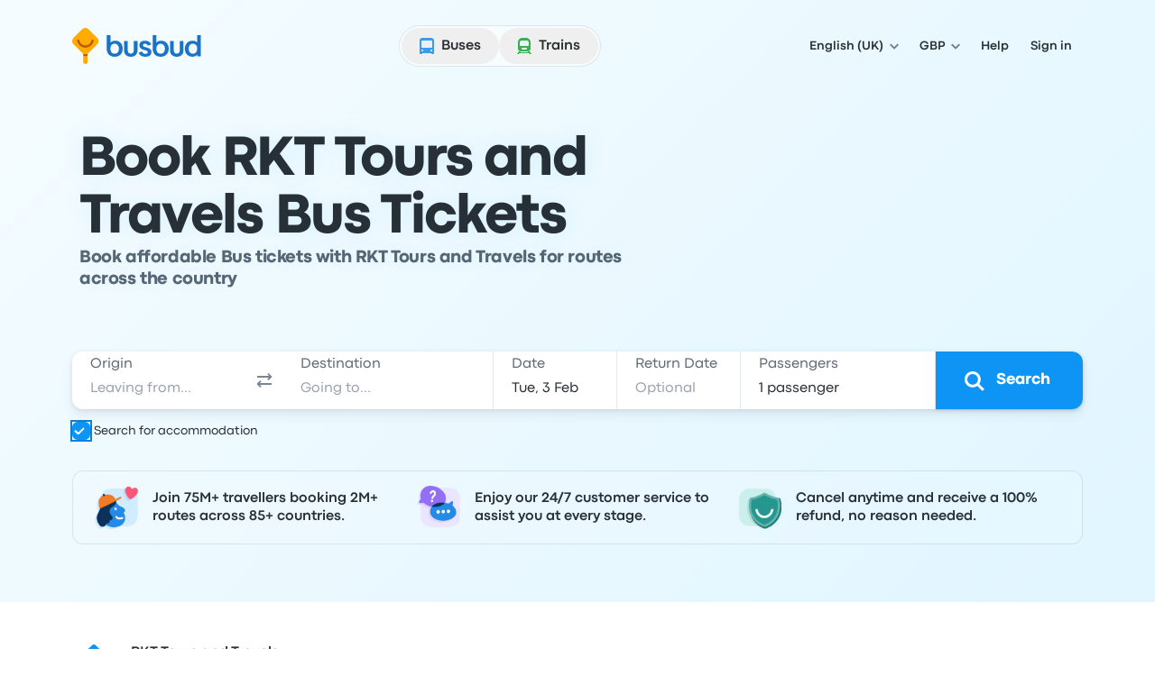

--- FILE ---
content_type: application/javascript; charset=utf-8
request_url: https://www.busbud.com/pubweb-assets/js/3018.a3d33c0bfcda08a5.js
body_size: 17210
content:
(self.__LOADABLE_LOADED_CHUNKS__=self.__LOADABLE_LOADED_CHUNKS__||[]).push([["3018"],{44413(t,e,r){var n="u">typeof window?window:void 0!==r.g?r.g:"u">typeof self?self:{};n.SENTRY_RELEASE={id:"5dd5bfad2a40aa0e277d426d009452f6620db906"},n.SENTRY_RELEASES=n.SENTRY_RELEASES||{},n.SENTRY_RELEASES["busbud-pubweb-prod@busbudcom"]={id:"5dd5bfad2a40aa0e277d426d009452f6620db906"}},79306(t,e,r){"use strict";var n=r(94901),i=r(16823),s=TypeError;t.exports=function(t){if(n(t))return t;throw new s(i(t)+" is not a function")}},73506(t,e,r){"use strict";var n=r(13925),i=String,s=TypeError;t.exports=function(t){if(n(t))return t;throw new s("Can't set "+i(t)+" as a prototype")}},6469(t,e,r){"use strict";var n=r(78227),i=r(2360),s=r(24913).f,o=n("unscopables"),a=Array.prototype;void 0===a[o]&&s(a,o,{configurable:!0,value:i(null)}),t.exports=function(t){a[o][t]=!0}},57829(t,e,r){"use strict";var n=r(68183).charAt;t.exports=function(t,e,r){return e+(r?n(t,e).length:1)}},90679(t,e,r){"use strict";var n=r(1625),i=TypeError;t.exports=function(t,e){if(n(e,t))return t;throw new i("Incorrect invocation")}},28551(t,e,r){"use strict";var n=r(20034),i=String,s=TypeError;t.exports=function(t){if(n(t))return t;throw new s(i(t)+" is not an object")}},97916(t,e,r){"use strict";var n=r(76080),i=r(69565),s=r(48981),o=r(96319),a=r(44209),u=r(33517),c=r(26198),f=r(97040),h=r(70081),l=r(50851),p=Array;t.exports=function(t){var e,r,v,g,d,y,m=s(t),b=u(this),x=arguments.length,w=x>1?arguments[1]:void 0,S=void 0!==w;S&&(w=n(w,x>2?arguments[2]:void 0));var O=l(m),P=0;if(O&&!(this===p&&a(O)))for(r=b?new this:[],d=(g=h(m,O)).next;!(v=i(d,g)).done;P++)y=S?o(g,w,[v.value,P],!0):v.value,f(r,P,y);else for(e=c(m),r=b?new this(e):p(e);e>P;P++)y=S?w(m[P],P):m[P],f(r,P,y);return r.length=P,r}},19617(t,e,r){"use strict";var n=r(25397),i=r(35610),s=r(26198),o=function(t){return function(e,r,o){var a,u=n(e),c=s(u);if(0===c)return!t&&-1;var f=i(o,c);if(t&&r!=r){for(;c>f;)if((a=u[f++])!=a)return!0}else for(;c>f;f++)if((t||f in u)&&u[f]===r)return t||f||0;return!t&&-1}};t.exports={includes:o(!0),indexOf:o(!1)}},34598(t,e,r){"use strict";var n=r(79039);t.exports=function(t,e){var r=[][t];return!!r&&n(function(){r.call(null,e||function(){return 1},1)})}},80926(t,e,r){"use strict";var n=r(79306),i=r(48981),s=r(47055),o=r(26198),a=TypeError,u="Reduce of empty array with no initial value",c=function(t){return function(e,r,c,f){var h=i(e),l=s(h),p=o(h);if(n(r),0===p&&c<2)throw new a(u);var v=t?p-1:0,g=t?-1:1;if(c<2)for(;;){if(v in l){f=l[v],v+=g;break}if(v+=g,t?v<0:p<=v)throw new a(u)}for(;t?v>=0:p>v;v+=g)v in l&&(f=r(f,l[v],v,h));return f}};t.exports={left:c(!1),right:c(!0)}},67680(t,e,r){"use strict";t.exports=r(79504)([].slice)},74488(t,e,r){"use strict";var n=r(67680),i=Math.floor,s=function(t,e){var r=t.length;if(r<8)for(var o,a,u=1;u<r;){for(a=u,o=t[u];a&&e(t[a-1],o)>0;)t[a]=t[--a];a!==u++&&(t[a]=o)}else for(var c=i(r/2),f=s(n(t,0,c),e),h=s(n(t,c),e),l=f.length,p=h.length,v=0,g=0;v<l||g<p;)t[v+g]=v<l&&g<p?0>=e(f[v],h[g])?f[v++]:h[g++]:v<l?f[v++]:h[g++];return t};t.exports=s},87433(t,e,r){"use strict";var n=r(34376),i=r(33517),s=r(20034),o=r(78227)("species"),a=Array;t.exports=function(t){var e;return n(t)&&(i(e=t.constructor)&&(e===a||n(e.prototype))?e=void 0:s(e)&&null===(e=e[o])&&(e=void 0)),void 0===e?a:e}},1469(t,e,r){"use strict";var n=r(87433);t.exports=function(t,e){return new(n(t))(0===e?0:e)}},96319(t,e,r){"use strict";var n=r(28551),i=r(9539);t.exports=function(t,e,r,s){try{return s?e(n(r)[0],r[1]):e(r)}catch(e){i(t,"throw",e)}}},22195(t,e,r){"use strict";var n=r(79504),i=n({}.toString),s=n("".slice);t.exports=function(t){return s(i(t),8,-1)}},36955(t,e,r){"use strict";var n=r(92140),i=r(94901),s=r(22195),o=r(78227)("toStringTag"),a=Object,u="Arguments"===s(function(){return arguments}()),c=function(t,e){try{return t[e]}catch(t){}};t.exports=n?s:function(t){var e,r,n;return void 0===t?"Undefined":null===t?"Null":"string"==typeof(r=c(e=a(t),o))?r:u?s(e):"Object"===(n=s(e))&&i(e.callee)?"Arguments":n}},77740(t,e,r){"use strict";var n=r(39297),i=r(35031),s=r(77347),o=r(24913);t.exports=function(t,e,r){for(var a=i(e),u=o.f,c=s.f,f=0;f<a.length;f++){var h=a[f];n(t,h)||r&&n(r,h)||u(t,h,c(e,h))}}},12211(t,e,r){"use strict";t.exports=!r(79039)(function(){function t(){}return t.prototype.constructor=null,Object.getPrototypeOf(new t)!==t.prototype})},62529(t){"use strict";t.exports=function(t,e){return{value:t,done:e}}},66699(t,e,r){"use strict";var n=r(43724),i=r(24913),s=r(6980);t.exports=n?function(t,e,r){return i.f(t,e,s(1,r))}:function(t,e,r){return t[e]=r,t}},6980(t){"use strict";t.exports=function(t,e){return{enumerable:!(1&t),configurable:!(2&t),writable:!(4&t),value:e}}},97040(t,e,r){"use strict";var n=r(43724),i=r(24913),s=r(6980);t.exports=function(t,e,r){n?i.f(t,e,s(0,r)):t[e]=r}},62106(t,e,r){"use strict";var n=r(50283),i=r(24913);t.exports=function(t,e,r){return r.get&&n(r.get,e,{getter:!0}),r.set&&n(r.set,e,{setter:!0}),i.f(t,e,r)}},36840(t,e,r){"use strict";var n=r(94901),i=r(24913),s=r(50283),o=r(39433);t.exports=function(t,e,r,a){a||(a={});var u=a.enumerable,c=void 0!==a.name?a.name:e;if(n(r)&&s(r,c,a),a.global)u?t[e]=r:o(e,r);else{try{a.unsafe?t[e]&&(u=!0):delete t[e]}catch(t){}u?t[e]=r:i.f(t,e,{value:r,enumerable:!1,configurable:!a.nonConfigurable,writable:!a.nonWritable})}return t}},56279(t,e,r){"use strict";var n=r(36840);t.exports=function(t,e,r){for(var i in e)n(t,i,e[i],r);return t}},39433(t,e,r){"use strict";var n=r(44576),i=Object.defineProperty;t.exports=function(t,e){try{i(n,t,{value:e,configurable:!0,writable:!0})}catch(r){n[t]=e}return e}},43724(t,e,r){"use strict";t.exports=!r(79039)(function(){return 7!==Object.defineProperty({},1,{get:function(){return 7}})[1]})},4055(t,e,r){"use strict";var n=r(44576),i=r(20034),s=n.document,o=i(s)&&i(s.createElement);t.exports=function(t){return o?s.createElement(t):{}}},96837(t){"use strict";var e=TypeError;t.exports=function(t){if(t>0x1fffffffffffff)throw e("Maximum allowed index exceeded");return t}},67400(t){"use strict";t.exports={CSSRuleList:0,CSSStyleDeclaration:0,CSSValueList:0,ClientRectList:0,DOMRectList:0,DOMStringList:0,DOMTokenList:1,DataTransferItemList:0,FileList:0,HTMLAllCollection:0,HTMLCollection:0,HTMLFormElement:0,HTMLSelectElement:0,MediaList:0,MimeTypeArray:0,NamedNodeMap:0,NodeList:1,PaintRequestList:0,Plugin:0,PluginArray:0,SVGLengthList:0,SVGNumberList:0,SVGPathSegList:0,SVGPointList:0,SVGStringList:0,SVGTransformList:0,SourceBufferList:0,StyleSheetList:0,TextTrackCueList:0,TextTrackList:0,TouchList:0}},79296(t,e,r){"use strict";var n=r(4055)("span").classList,i=n&&n.constructor&&n.constructor.prototype;t.exports=i===Object.prototype?void 0:i},88727(t){"use strict";t.exports=["constructor","hasOwnProperty","isPrototypeOf","propertyIsEnumerable","toLocaleString","toString","valueOf"]},16193(t,e,r){"use strict";t.exports="NODE"===r(84215)},82839(t,e,r){"use strict";var n=r(44576).navigator,i=n&&n.userAgent;t.exports=i?String(i):""},39519(t,e,r){"use strict";var n,i,s=r(44576),o=r(82839),a=s.process,u=s.Deno,c=a&&a.versions||u&&u.version,f=c&&c.v8;f&&(i=(n=f.split("."))[0]>0&&n[0]<4?1:+(n[0]+n[1])),!i&&o&&(!(n=o.match(/Edge\/(\d+)/))||n[1]>=74)&&(n=o.match(/Chrome\/(\d+)/))&&(i=+n[1]),t.exports=i},84215(t,e,r){"use strict";var n=r(44576),i=r(82839),s=r(22195),o=function(t){return i.slice(0,t.length)===t};t.exports=o("Bun/")?"BUN":o("Cloudflare-Workers")?"CLOUDFLARE":o("Deno/")?"DENO":o("Node.js/")?"NODE":n.Bun&&"string"==typeof Bun.version?"BUN":n.Deno&&"object"==typeof Deno.version?"DENO":"process"===s(n.process)?"NODE":n.window&&n.document?"BROWSER":"REST"},46518(t,e,r){"use strict";var n=r(44576),i=r(77347).f,s=r(66699),o=r(36840),a=r(39433),u=r(77740),c=r(92796);t.exports=function(t,e){var r,f,h,l,p,v=t.target,g=t.global,d=t.stat;if(r=g?n:d?n[v]||a(v,{}):n[v]&&n[v].prototype)for(f in e){if(l=e[f],h=t.dontCallGetSet?(p=i(r,f))&&p.value:r[f],!c(g?f:v+(d?".":"#")+f,t.forced)&&void 0!==h){if(typeof l==typeof h)continue;u(l,h)}(t.sham||h&&h.sham)&&s(l,"sham",!0),o(r,f,l,t)}}},79039(t){"use strict";t.exports=function(t){try{return!!t()}catch(t){return!0}}},89228(t,e,r){"use strict";r(27495);var n=r(69565),i=r(36840),s=r(57323),o=r(79039),a=r(78227),u=r(66699),c=a("species"),f=RegExp.prototype;t.exports=function(t,e,r,h){var l=a(t),p=!o(function(){var e={};return e[l]=function(){return 7},7!==""[t](e)}),v=p&&!o(function(){var e=!1,r=/a/;return"split"===t&&((r={}).constructor={},r.constructor[c]=function(){return r},r.flags="",r[l]=/./[l]),r.exec=function(){return e=!0,null},r[l](""),!e});if(!p||!v||r){var g=/./[l],d=e(l,""[t],function(t,e,r,i,o){var a=e.exec;return a===s||a===f.exec?p&&!o?{done:!0,value:n(g,e,r,i)}:{done:!0,value:n(t,r,e,i)}:{done:!1}});i(String.prototype,t,d[0]),i(f,l,d[1])}h&&u(f[l],"sham",!0)}},70259(t,e,r){"use strict";var n=r(34376),i=r(26198),s=r(96837),o=r(76080),a=function(t,e,r,u,c,f,h,l){for(var p,v,g=c,d=0,y=!!h&&o(h,l);d<u;)d in r&&(p=y?y(r[d],d,e):r[d],f>0&&n(p)?(v=i(p),g=a(t,e,p,v,g,f-1)-1):(s(g+1),t[g]=p),g++),d++;return g};t.exports=a},18745(t,e,r){"use strict";var n=r(40616),i=Function.prototype,s=i.apply,o=i.call;t.exports="object"==typeof Reflect&&Reflect.apply||(n?o.bind(s):function(){return o.apply(s,arguments)})},76080(t,e,r){"use strict";var n=r(27476),i=r(79306),s=r(40616),o=n(n.bind);t.exports=function(t,e){return i(t),void 0===e?t:s?o(t,e):function(){return t.apply(e,arguments)}}},40616(t,e,r){"use strict";t.exports=!r(79039)(function(){var t=(function(){}).bind();return"function"!=typeof t||t.hasOwnProperty("prototype")})},69565(t,e,r){"use strict";var n=r(40616),i=Function.prototype.call;t.exports=n?i.bind(i):function(){return i.apply(i,arguments)}},10350(t,e,r){"use strict";var n=r(43724),i=r(39297),s=Function.prototype,o=n&&Object.getOwnPropertyDescriptor,a=i(s,"name"),u=a&&(!n||n&&o(s,"name").configurable);t.exports={EXISTS:a,PROPER:a&&"something"===(function(){}).name,CONFIGURABLE:u}},46706(t,e,r){"use strict";var n=r(79504),i=r(79306);t.exports=function(t,e,r){try{return n(i(Object.getOwnPropertyDescriptor(t,e)[r]))}catch(t){}}},27476(t,e,r){"use strict";var n=r(22195),i=r(79504);t.exports=function(t){if("Function"===n(t))return i(t)}},79504(t,e,r){"use strict";var n=r(40616),i=Function.prototype,s=i.call,o=n&&i.bind.bind(s,s);t.exports=n?o:function(t){return function(){return s.apply(t,arguments)}}},97751(t,e,r){"use strict";var n=r(44576),i=r(94901);t.exports=function(t,e){var r;return arguments.length<2?i(r=n[t])?r:void 0:n[t]&&n[t][e]}},50851(t,e,r){"use strict";var n=r(36955),i=r(55966),s=r(64117),o=r(26269),a=r(78227)("iterator");t.exports=function(t){if(!s(t))return i(t,a)||i(t,"@@iterator")||o[n(t)]}},70081(t,e,r){"use strict";var n=r(69565),i=r(79306),s=r(28551),o=r(16823),a=r(50851),u=TypeError;t.exports=function(t,e){var r=arguments.length<2?a(t):e;if(i(r))return s(n(r,t));throw new u(o(t)+" is not iterable")}},55966(t,e,r){"use strict";var n=r(79306),i=r(64117);t.exports=function(t,e){var r=t[e];return i(r)?void 0:n(r)}},2478(t,e,r){"use strict";var n=r(79504),i=r(48981),s=Math.floor,o=n("".charAt),a=n("".replace),u=n("".slice),c=/\$([$&'`]|\d{1,2}|<[^>]*>)/g,f=/\$([$&'`]|\d{1,2})/g;t.exports=function(t,e,r,n,h,l){var p=r+t.length,v=n.length,g=f;return void 0!==h&&(h=i(h),g=c),a(l,g,function(i,a){var c;switch(o(a,0)){case"$":return"$";case"&":return t;case"`":return u(e,0,r);case"'":return u(e,p);case"<":c=h[u(a,1,-1)];break;default:var f=+a;if(0===f)return i;if(f>v){var l=s(f/10);if(0===l)return i;if(l<=v)return void 0===n[l-1]?o(a,1):n[l-1]+o(a,1);return i}c=n[f-1]}return void 0===c?"":c})}},44576(t,e,r){"use strict";var n=function(t){return t&&t.Math===Math&&t};t.exports=n({__CLIENT__:!0,__ENV__:"production",__DEV__:!1})||n("object"==typeof window&&window)||n("object"==typeof self&&self)||n("object"==typeof r.g&&r.g)||n("object"==typeof this&&this)||function(){return this}()||Function("return this")()},39297(t,e,r){"use strict";var n=r(79504),i=r(48981),s=n({}.hasOwnProperty);t.exports=Object.hasOwn||function(t,e){return s(i(t),e)}},30421(t){"use strict";t.exports={}},20397(t,e,r){"use strict";t.exports=r(97751)("document","documentElement")},35917(t,e,r){"use strict";var n=r(43724),i=r(79039),s=r(4055);t.exports=!n&&!i(function(){return 7!==Object.defineProperty(s("div"),"a",{get:function(){return 7}}).a})},47055(t,e,r){"use strict";var n=r(79504),i=r(79039),s=r(22195),o=Object,a=n("".split);t.exports=i(function(){return!o("z").propertyIsEnumerable(0)})?function(t){return"String"===s(t)?a(t,""):o(t)}:o},33706(t,e,r){"use strict";var n=r(79504),i=r(94901),s=r(77629),o=n(Function.toString);i(s.inspectSource)||(s.inspectSource=function(t){return o(t)}),t.exports=s.inspectSource},91181(t,e,r){"use strict";var n,i,s,o=r(58622),a=r(44576),u=r(20034),c=r(66699),f=r(39297),h=r(77629),l=r(66119),p=r(30421),v="Object already initialized",g=a.TypeError,d=a.WeakMap;if(o||h.state){var y=h.state||(h.state=new d);y.get=y.get,y.has=y.has,y.set=y.set,n=function(t,e){if(y.has(t))throw new g(v);return e.facade=t,y.set(t,e),e},i=function(t){return y.get(t)||{}},s=function(t){return y.has(t)}}else{var m=l("state");p[m]=!0,n=function(t,e){if(f(t,m))throw new g(v);return e.facade=t,c(t,m,e),e},i=function(t){return f(t,m)?t[m]:{}},s=function(t){return f(t,m)}}t.exports={set:n,get:i,has:s,enforce:function(t){return s(t)?i(t):n(t,{})},getterFor:function(t){return function(e){var r;if(!u(e)||(r=i(e)).type!==t)throw new g("Incompatible receiver, "+t+" required");return r}}}},44209(t,e,r){"use strict";var n=r(78227),i=r(26269),s=n("iterator"),o=Array.prototype;t.exports=function(t){return void 0!==t&&(i.Array===t||o[s]===t)}},34376(t,e,r){"use strict";var n=r(22195);t.exports=Array.isArray||function(t){return"Array"===n(t)}},94901(t){"use strict";var e="object"==typeof document&&document.all;t.exports=void 0===e&&void 0!==e?function(t){return"function"==typeof t||t===e}:function(t){return"function"==typeof t}},33517(t,e,r){"use strict";var n=r(79504),i=r(79039),s=r(94901),o=r(36955),a=r(97751),u=r(33706),c=function(){},f=a("Reflect","construct"),h=/^\s*(?:class|function)\b/,l=n(h.exec),p=!h.test(c),v=function(t){if(!s(t))return!1;try{return f(c,[],t),!0}catch(t){return!1}},g=function(t){if(!s(t))return!1;switch(o(t)){case"AsyncFunction":case"GeneratorFunction":case"AsyncGeneratorFunction":return!1}try{return p||!!l(h,u(t))}catch(t){return!0}};g.sham=!0,t.exports=!f||i(function(){var t;return v(v.call)||!v(Object)||!v(function(){t=!0})||t})?g:v},92796(t,e,r){"use strict";var n=r(79039),i=r(94901),s=/#|\.prototype\./,o=function(t,e){var r=u[a(t)];return r===f||r!==c&&(i(e)?n(e):!!e)},a=o.normalize=function(t){return String(t).replace(s,".").toLowerCase()},u=o.data={},c=o.NATIVE="N",f=o.POLYFILL="P";t.exports=o},64117(t){"use strict";t.exports=function(t){return null==t}},20034(t,e,r){"use strict";var n=r(94901);t.exports=function(t){return"object"==typeof t?null!==t:n(t)}},13925(t,e,r){"use strict";var n=r(20034);t.exports=function(t){return n(t)||null===t}},96395(t){"use strict";t.exports=!1},10757(t,e,r){"use strict";var n=r(97751),i=r(94901),s=r(1625),o=r(7040),a=Object;t.exports=o?function(t){return"symbol"==typeof t}:function(t){var e=n("Symbol");return i(e)&&s(e.prototype,a(t))}},9539(t,e,r){"use strict";var n=r(69565),i=r(28551),s=r(55966);t.exports=function(t,e,r){var o,a;i(t);try{if(!(o=s(t,"return"))){if("throw"===e)throw r;return r}o=n(o,t)}catch(t){a=!0,o=t}if("throw"===e)throw r;if(a)throw o;return i(o),r}},33994(t,e,r){"use strict";var n=r(57657).IteratorPrototype,i=r(2360),s=r(6980),o=r(10687),a=r(26269),u=function(){return this};t.exports=function(t,e,r,c){var f=e+" Iterator";return t.prototype=i(n,{next:s(+!c,r)}),o(t,f,!1,!0),a[f]=u,t}},51088(t,e,r){"use strict";var n=r(46518),i=r(69565),s=r(96395),o=r(10350),a=r(94901),u=r(33994),c=r(42787),f=r(52967),h=r(10687),l=r(66699),p=r(36840),v=r(78227),g=r(26269),d=r(57657),y=o.PROPER,m=o.CONFIGURABLE,b=d.IteratorPrototype,x=d.BUGGY_SAFARI_ITERATORS,w=v("iterator"),S="keys",O="values",P="entries",R=function(){return this};t.exports=function(t,e,r,o,v,d,E){u(r,e,o);var L,j,k,A=function(t){if(t===v&&C)return C;if(!x&&t&&t in I)return I[t];switch(t){case S:case O:case P:return function(){return new r(this,t)}}return function(){return new r(this)}},U=e+" Iterator",_=!1,I=t.prototype,T=I[w]||I["@@iterator"]||v&&I[v],C=!x&&T||A(v),B="Array"===e&&I.entries||T;if(B&&(L=c(B.call(new t)))!==Object.prototype&&L.next&&(!s&&c(L)!==b&&(f?f(L,b):a(L[w])||p(L,w,R)),h(L,U,!0,!0),s&&(g[U]=R)),y&&v===O&&T&&T.name!==O&&(!s&&m?l(I,"name",O):(_=!0,C=function(){return i(T,this)})),v)if(j={values:A(O),keys:d?C:A(S),entries:A(P)},E)for(k in j)!x&&!_&&k in I||p(I,k,j[k]);else n({target:e,proto:!0,forced:x||_},j);return(!s||E)&&I[w]!==C&&p(I,w,C,{name:v}),g[e]=C,j}},57657(t,e,r){"use strict";var n,i,s,o=r(79039),a=r(94901),u=r(20034),c=r(2360),f=r(42787),h=r(36840),l=r(78227),p=r(96395),v=l("iterator"),g=!1;[].keys&&("next"in(s=[].keys())?(i=f(f(s)))!==Object.prototype&&(n=i):g=!0),!u(n)||o(function(){var t={};return n[v].call(t)!==t})?n={}:p&&(n=c(n)),a(n[v])||h(n,v,function(){return this}),t.exports={IteratorPrototype:n,BUGGY_SAFARI_ITERATORS:g}},26269(t){"use strict";t.exports={}},26198(t,e,r){"use strict";var n=r(18014);t.exports=function(t){return n(t.length)}},50283(t,e,r){"use strict";var n=r(79504),i=r(79039),s=r(94901),o=r(39297),a=r(43724),u=r(10350).CONFIGURABLE,c=r(33706),f=r(91181),h=f.enforce,l=f.get,p=String,v=Object.defineProperty,g=n("".slice),d=n("".replace),y=n([].join),m=a&&!i(function(){return 8!==v(function(){},"length",{value:8}).length}),b=String(String).split("String"),x=t.exports=function(t,e,r){"Symbol("===g(p(e),0,7)&&(e="["+d(p(e),/^Symbol\(([^)]*)\).*$/,"$1")+"]"),r&&r.getter&&(e="get "+e),r&&r.setter&&(e="set "+e),(!o(t,"name")||u&&t.name!==e)&&(a?v(t,"name",{value:e,configurable:!0}):t.name=e),m&&r&&o(r,"arity")&&t.length!==r.arity&&v(t,"length",{value:r.arity});try{r&&o(r,"constructor")&&r.constructor?a&&v(t,"prototype",{writable:!1}):t.prototype&&(t.prototype=void 0)}catch(t){}var n=h(t);return o(n,"source")||(n.source=y(b,"string"==typeof e?e:"")),t};Function.prototype.toString=x(function(){return s(this)&&l(this).source||c(this)},"toString")},80741(t){"use strict";var e=Math.ceil,r=Math.floor;t.exports=Math.trunc||function(t){var n=+t;return(n>0?r:e)(n)}},44213(t,e,r){"use strict";var n=r(43724),i=r(79504),s=r(69565),o=r(79039),a=r(71072),u=r(33717),c=r(48773),f=r(48981),h=r(47055),l=Object.assign,p=Object.defineProperty,v=i([].concat);t.exports=!l||o(function(){if(n&&1!==l({b:1},l(p({},"a",{enumerable:!0,get:function(){p(this,"b",{value:3,enumerable:!1})}}),{b:2})).b)return!0;var t={},e={},r=Symbol("assign detection"),i="abcdefghijklmnopqrst";return t[r]=7,i.split("").forEach(function(t){e[t]=t}),7!==l({},t)[r]||a(l({},e)).join("")!==i})?function(t,e){for(var r=f(t),i=arguments.length,o=1,l=u.f,p=c.f;i>o;)for(var g,d=h(arguments[o++]),y=l?v(a(d),l(d)):a(d),m=y.length,b=0;m>b;)g=y[b++],(!n||s(p,d,g))&&(r[g]=d[g]);return r}:l},2360(t,e,r){"use strict";var n,i=r(28551),s=r(96801),o=r(88727),a=r(30421),u=r(20397),c=r(4055),f=r(66119),h="prototype",l="script",p=f("IE_PROTO"),v=function(){},g=function(t){return"<"+l+">"+t+"</"+l+">"},d=function(t){t.write(g("")),t.close();var e=t.parentWindow.Object;return t=null,e},y=function(){var t,e=c("iframe");return e.style.display="none",u.appendChild(e),e.src=String("java"+l+":"),(t=e.contentWindow.document).open(),t.write(g("document.F=Object")),t.close(),t.F},m=function(){try{n=new ActiveXObject("htmlfile")}catch(t){}m="u">typeof document?document.domain&&n?d(n):y():d(n);for(var t=o.length;t--;)delete m[h][o[t]];return m()};a[p]=!0,t.exports=Object.create||function(t,e){var r;return null!==t?(v[h]=i(t),r=new v,v[h]=null,r[p]=t):r=m(),void 0===e?r:s.f(r,e)}},96801(t,e,r){"use strict";var n=r(43724),i=r(48686),s=r(24913),o=r(28551),a=r(25397),u=r(71072);e.f=n&&!i?Object.defineProperties:function(t,e){o(t);for(var r,n=a(e),i=u(e),c=i.length,f=0;c>f;)s.f(t,r=i[f++],n[r]);return t}},24913(t,e,r){"use strict";var n=r(43724),i=r(35917),s=r(48686),o=r(28551),a=r(56969),u=TypeError,c=Object.defineProperty,f=Object.getOwnPropertyDescriptor,h="enumerable",l="configurable",p="writable";e.f=n?s?function(t,e,r){if(o(t),e=a(e),o(r),"function"==typeof t&&"prototype"===e&&"value"in r&&p in r&&!r[p]){var n=f(t,e);n&&n[p]&&(t[e]=r.value,r={configurable:l in r?r[l]:n[l],enumerable:h in r?r[h]:n[h],writable:!1})}return c(t,e,r)}:c:function(t,e,r){if(o(t),e=a(e),o(r),i)try{return c(t,e,r)}catch(t){}if("get"in r||"set"in r)throw new u("Accessors not supported");return"value"in r&&(t[e]=r.value),t}},77347(t,e,r){"use strict";var n=r(43724),i=r(69565),s=r(48773),o=r(6980),a=r(25397),u=r(56969),c=r(39297),f=r(35917),h=Object.getOwnPropertyDescriptor;e.f=n?h:function(t,e){if(t=a(t),e=u(e),f)try{return h(t,e)}catch(t){}if(c(t,e))return o(!i(s.f,t,e),t[e])}},38480(t,e,r){"use strict";var n=r(61828),i=r(88727).concat("length","prototype");e.f=Object.getOwnPropertyNames||function(t){return n(t,i)}},33717(t,e){"use strict";e.f=Object.getOwnPropertySymbols},42787(t,e,r){"use strict";var n=r(39297),i=r(94901),s=r(48981),o=r(66119),a=r(12211),u=o("IE_PROTO"),c=Object,f=c.prototype;t.exports=a?c.getPrototypeOf:function(t){var e=s(t);if(n(e,u))return e[u];var r=e.constructor;return i(r)&&e instanceof r?r.prototype:e instanceof c?f:null}},1625(t,e,r){"use strict";t.exports=r(79504)({}.isPrototypeOf)},61828(t,e,r){"use strict";var n=r(79504),i=r(39297),s=r(25397),o=r(19617).indexOf,a=r(30421),u=n([].push);t.exports=function(t,e){var r,n=s(t),c=0,f=[];for(r in n)!i(a,r)&&i(n,r)&&u(f,r);for(;e.length>c;)i(n,r=e[c++])&&(~o(f,r)||u(f,r));return f}},71072(t,e,r){"use strict";var n=r(61828),i=r(88727);t.exports=Object.keys||function(t){return n(t,i)}},48773(t,e){"use strict";var r={}.propertyIsEnumerable,n=Object.getOwnPropertyDescriptor;e.f=n&&!r.call({1:2},1)?function(t){var e=n(this,t);return!!e&&e.enumerable}:r},52967(t,e,r){"use strict";var n=r(46706),i=r(20034),s=r(67750),o=r(73506);t.exports=Object.setPrototypeOf||("__proto__"in{}?function(){var t,e=!1,r={};try{(t=n(Object.prototype,"__proto__","set"))(r,[]),e=r instanceof Array}catch(t){}return function(r,n){return s(r),o(n),i(r)&&(e?t(r,n):r.__proto__=n),r}}():void 0)},84270(t,e,r){"use strict";var n=r(69565),i=r(94901),s=r(20034),o=TypeError;t.exports=function(t,e){var r,a;if("string"===e&&i(r=t.toString)&&!s(a=n(r,t))||i(r=t.valueOf)&&!s(a=n(r,t))||"string"!==e&&i(r=t.toString)&&!s(a=n(r,t)))return a;throw new o("Can't convert object to primitive value")}},35031(t,e,r){"use strict";var n=r(97751),i=r(79504),s=r(38480),o=r(33717),a=r(28551),u=i([].concat);t.exports=n("Reflect","ownKeys")||function(t){var e=s.f(a(t)),r=o.f;return r?u(e,r(t)):e}},56682(t,e,r){"use strict";var n=r(69565),i=r(28551),s=r(94901),o=r(22195),a=r(57323),u=TypeError;t.exports=function(t,e){var r=t.exec;if(s(r)){var c=n(r,t,e);return null!==c&&i(c),c}if("RegExp"===o(t))return n(a,t,e);throw new u("RegExp#exec called on incompatible receiver")}},57323(t,e,r){"use strict";var n,i,s=r(69565),o=r(79504),a=r(655),u=r(67979),c=r(58429),f=r(25745),h=r(2360),l=r(91181).get,p=r(83635),v=r(18814),g=f("native-string-replace",String.prototype.replace),d=RegExp.prototype.exec,y=d,m=o("".charAt),b=o("".indexOf),x=o("".replace),w=o("".slice),S=(i=/b*/g,s(d,n=/a/,"a"),s(d,i,"a"),0!==n.lastIndex||0!==i.lastIndex),O=c.BROKEN_CARET,P=void 0!==/()??/.exec("")[1];(S||P||O||p||v)&&(y=function(t){var e,r,n,i,o,c,f,p=l(this),v=a(t),R=p.raw;if(R)return R.lastIndex=this.lastIndex,e=s(y,R,v),this.lastIndex=R.lastIndex,e;var E=p.groups,L=O&&this.sticky,j=s(u,this),k=this.source,A=0,U=v;if(L&&(-1===b(j=x(j,"y",""),"g")&&(j+="g"),U=w(v,this.lastIndex),this.lastIndex>0&&(!this.multiline||this.multiline&&"\n"!==m(v,this.lastIndex-1))&&(k="(?: "+k+")",U=" "+U,A++),r=RegExp("^(?:"+k+")",j)),P&&(r=RegExp("^"+k+"$(?!\\s)",j)),S&&(n=this.lastIndex),i=s(d,L?r:this,U),L?i?(i.input=w(i.input,A),i[0]=w(i[0],A),i.index=this.lastIndex,this.lastIndex+=i[0].length):this.lastIndex=0:S&&i&&(this.lastIndex=this.global?i.index+i[0].length:n),P&&i&&i.length>1&&s(g,i[0],r,function(){for(o=1;o<arguments.length-2;o++)void 0===arguments[o]&&(i[o]=void 0)}),i&&E)for(o=0,i.groups=c=h(null);o<E.length;o++)c[(f=E[o])[0]]=i[f[1]];return i}),t.exports=y},67979(t,e,r){"use strict";var n=r(28551);t.exports=function(){var t=n(this),e="";return t.hasIndices&&(e+="d"),t.global&&(e+="g"),t.ignoreCase&&(e+="i"),t.multiline&&(e+="m"),t.dotAll&&(e+="s"),t.unicode&&(e+="u"),t.unicodeSets&&(e+="v"),t.sticky&&(e+="y"),e}},58429(t,e,r){"use strict";var n=r(79039),i=r(44576).RegExp,s=n(function(){var t=i("a","y");return t.lastIndex=2,null!==t.exec("abcd")}),o=s||n(function(){return!i("a","y").sticky});t.exports={BROKEN_CARET:s||n(function(){var t=i("^r","gy");return t.lastIndex=2,null!==t.exec("str")}),MISSED_STICKY:o,UNSUPPORTED_Y:s}},83635(t,e,r){"use strict";var n=r(79039),i=r(44576).RegExp;t.exports=n(function(){var t=i(".","s");return!(t.dotAll&&t.test("\n")&&"s"===t.flags)})},18814(t,e,r){"use strict";var n=r(79039),i=r(44576).RegExp;t.exports=n(function(){var t=i("(?<a>b)","g");return"b"!==t.exec("b").groups.a||"bc"!=="b".replace(t,"$<a>c")})},67750(t,e,r){"use strict";var n=r(64117),i=TypeError;t.exports=function(t){if(n(t))throw new i("Can't call method on "+t);return t}},93389(t,e,r){"use strict";var n=r(44576),i=r(43724),s=Object.getOwnPropertyDescriptor;t.exports=function(t){if(!i)return n[t];var e=s(n,t);return e&&e.value}},10687(t,e,r){"use strict";var n=r(24913).f,i=r(39297),s=r(78227)("toStringTag");t.exports=function(t,e,r){t&&!r&&(t=t.prototype),t&&!i(t,s)&&n(t,s,{configurable:!0,value:e})}},66119(t,e,r){"use strict";var n=r(25745),i=r(33392),s=n("keys");t.exports=function(t){return s[t]||(s[t]=i(t))}},77629(t,e,r){"use strict";var n=r(96395),i=r(44576),s=r(39433),o="__core-js_shared__",a=t.exports=i[o]||s(o,{});(a.versions||(a.versions=[])).push({version:"3.41.0",mode:n?"pure":"global",copyright:"\xa9 2014-2025 Denis Pushkarev (zloirock.ru)",license:"https://github.com/zloirock/core-js/blob/v3.41.0/LICENSE",source:"https://github.com/zloirock/core-js"})},25745(t,e,r){"use strict";var n=r(77629);t.exports=function(t,e){return n[t]||(n[t]=e||{})}},68183(t,e,r){"use strict";var n=r(79504),i=r(91291),s=r(655),o=r(67750),a=n("".charAt),u=n("".charCodeAt),c=n("".slice),f=function(t){return function(e,r){var n,f,h=s(o(e)),l=i(r),p=h.length;return l<0||l>=p?t?"":void 0:(n=u(h,l))<55296||n>56319||l+1===p||(f=u(h,l+1))<56320||f>57343?t?a(h,l):n:t?c(h,l,l+2):(n-55296<<10)+(f-56320)+65536}};t.exports={codeAt:f(!1),charAt:f(!0)}},3717(t,e,r){"use strict";var n=r(79504),i=/[^\0-\u007E]/,s=/[.\u3002\uFF0E\uFF61]/g,o="Overflow: input needs wider integers to process",a=RangeError,u=n(s.exec),c=Math.floor,f=String.fromCharCode,h=n("".charCodeAt),l=n([].join),p=n([].push),v=n("".replace),g=n("".split),d=n("".toLowerCase),y=function(t){for(var e=[],r=0,n=t.length;r<n;){var i=h(t,r++);if(i>=55296&&i<=56319&&r<n){var s=h(t,r++);(64512&s)==56320?p(e,((1023&i)<<10)+(1023&s)+65536):(p(e,i),r--)}else p(e,i)}return e},m=function(t){return t+22+75*(t<26)},b=function(t,e,r){var n=0;for(t=r?c(t/700):t>>1,t+=c(t/e);t>455;)t=c(t/35),n+=36;return c(n+36*t/(t+38))},x=function(t){var e,r,n=[],i=(t=y(t)).length,s=128,u=0,h=72;for(e=0;e<t.length;e++)(r=t[e])<128&&p(n,f(r));var v=n.length,g=v;for(v&&p(n,"-");g<i;){var d=0x7fffffff;for(e=0;e<t.length;e++)(r=t[e])>=s&&r<d&&(d=r);var x=g+1;if(d-s>c((0x7fffffff-u)/x))throw new a(o);for(u+=(d-s)*x,s=d,e=0;e<t.length;e++){if((r=t[e])<s&&++u>0x7fffffff)throw new a(o);if(r===s){for(var w=u,S=36;;){var O=S<=h?1:S>=h+26?26:S-h;if(w<O)break;var P=w-O,R=36-O;p(n,f(m(O+P%R))),w=c(P/R),S+=36}p(n,f(m(w))),h=b(u,x,g===v),u=0,g++}}u++,s++}return l(n,"")};t.exports=function(t){var e,r,n=[],o=g(v(d(t),s,"."),".");for(e=0;e<o.length;e++)p(n,u(i,r=o[e])?"xn--"+x(r):r);return l(n,".")}},60706(t,e,r){"use strict";var n=r(10350).PROPER,i=r(79039),s=r(47452),o="​\x85᠎";t.exports=function(t){return i(function(){return!!s[t]()||o[t]()!==o||n&&s[t].name!==t})}},43802(t,e,r){"use strict";var n=r(79504),i=r(67750),s=r(655),o=r(47452),a=n("".replace),u=RegExp("^["+o+"]+"),c=RegExp("(^|[^"+o+"])["+o+"]+$"),f=function(t){return function(e){var r=s(i(e));return 1&t&&(r=a(r,u,"")),2&t&&(r=a(r,c,"$1")),r}};t.exports={start:f(1),end:f(2),trim:f(3)}},4495(t,e,r){"use strict";var n=r(39519),i=r(79039),s=r(44576).String;t.exports=!!Object.getOwnPropertySymbols&&!i(function(){var t=Symbol("symbol detection");return!s(t)||!(Object(t)instanceof Symbol)||!Symbol.sham&&n&&n<41})},35610(t,e,r){"use strict";var n=r(91291),i=Math.max,s=Math.min;t.exports=function(t,e){var r=n(t);return r<0?i(r+e,0):s(r,e)}},25397(t,e,r){"use strict";var n=r(47055),i=r(67750);t.exports=function(t){return n(i(t))}},91291(t,e,r){"use strict";var n=r(80741);t.exports=function(t){var e=+t;return e!=e||0===e?0:n(e)}},18014(t,e,r){"use strict";var n=r(91291),i=Math.min;t.exports=function(t){var e=n(t);return e>0?i(e,0x1fffffffffffff):0}},48981(t,e,r){"use strict";var n=r(67750),i=Object;t.exports=function(t){return i(n(t))}},72777(t,e,r){"use strict";var n=r(69565),i=r(20034),s=r(10757),o=r(55966),a=r(84270),u=r(78227),c=TypeError,f=u("toPrimitive");t.exports=function(t,e){if(!i(t)||s(t))return t;var r,u=o(t,f);if(u){if(void 0===e&&(e="default"),!i(r=n(u,t,e))||s(r))return r;throw new c("Can't convert object to primitive value")}return void 0===e&&(e="number"),a(t,e)}},56969(t,e,r){"use strict";var n=r(72777),i=r(10757);t.exports=function(t){var e=n(t,"string");return i(e)?e:e+""}},92140(t,e,r){"use strict";var n=r(78227)("toStringTag"),i={};i[n]="z",t.exports="[object z]"===String(i)},655(t,e,r){"use strict";var n=r(36955),i=String;t.exports=function(t){if("Symbol"===n(t))throw TypeError("Cannot convert a Symbol value to a string");return i(t)}},16823(t){"use strict";var e=String;t.exports=function(t){try{return e(t)}catch(t){return"Object"}}},33392(t,e,r){"use strict";var n=r(79504),i=0,s=Math.random(),o=n(1..toString);t.exports=function(t){return"Symbol("+(void 0===t?"":t)+")_"+o(++i+s,36)}},67416(t,e,r){"use strict";var n=r(79039),i=r(78227),s=r(43724),o=r(96395),a=i("iterator");t.exports=!n(function(){var t=new URL("b?a=1&b=2&c=3","https://a"),e=t.searchParams,r=new URLSearchParams("a=1&a=2&b=3"),n="";return t.pathname="c%20d",e.forEach(function(t,r){e.delete("b"),n+=r+t}),r.delete("a",2),r.delete("b",void 0),o&&(!t.toJSON||!r.has("a",1)||r.has("a",2)||!r.has("a",void 0)||r.has("b"))||!e.size&&(o||!s)||!e.sort||"https://a/c%20d?a=1&c=3"!==t.href||"3"!==e.get("c")||"a=1"!==String(new URLSearchParams("?a=1"))||!e[a]||"a"!==new URL("https://a@b").username||"b"!==new URLSearchParams(new URLSearchParams("a=b")).get("a")||"xn--e1aybc"!==new URL("https://тест").host||"#%D0%B1"!==new URL("https://a#б").hash||"a1c3"!==n||"x"!==new URL("https://x",void 0).host})},7040(t,e,r){"use strict";t.exports=r(4495)&&!Symbol.sham&&"symbol"==typeof Symbol.iterator},48686(t,e,r){"use strict";var n=r(43724),i=r(79039);t.exports=n&&i(function(){return 42!==Object.defineProperty(function(){},"prototype",{value:42,writable:!1}).prototype})},22812(t){"use strict";var e=TypeError;t.exports=function(t,r){if(t<r)throw new e("Not enough arguments");return t}},58622(t,e,r){"use strict";var n=r(44576),i=r(94901),s=n.WeakMap;t.exports=i(s)&&/native code/.test(String(s))},78227(t,e,r){"use strict";var n=r(44576),i=r(25745),s=r(39297),o=r(33392),a=r(4495),u=r(7040),c=n.Symbol,f=i("wks"),h=u?c.for||c:c&&c.withoutSetter||o;t.exports=function(t){return s(f,t)||(f[t]=a&&s(c,t)?c[t]:h("Symbol."+t)),f[t]}},47452(t){"use strict";t.exports="	\n\v\f\r \xa0              　\u2028\u2029\uFEFF"},78350(t,e,r){"use strict";var n=r(46518),i=r(70259),s=r(79306),o=r(48981),a=r(26198),u=r(1469);n({target:"Array",proto:!0},{flatMap:function(t){var e,r=o(this),n=a(r);return s(t),(e=u(r,0)).length=i(e,r,r,n,0,1,t,arguments.length>1?arguments[1]:void 0),e}})},23792(t,e,r){"use strict";var n=r(25397),i=r(6469),s=r(26269),o=r(91181),a=r(24913).f,u=r(51088),c=r(62529),f=r(96395),h=r(43724),l="Array Iterator",p=o.set,v=o.getterFor(l);t.exports=u(Array,"Array",function(t,e){p(this,{type:l,target:n(t),index:0,kind:e})},function(){var t=v(this),e=t.target,r=t.index++;if(!e||r>=e.length)return t.target=null,c(void 0,!0);switch(t.kind){case"keys":return c(r,!1);case"values":return c(e[r],!1)}return c([r,e[r]],!1)},"values");var g=s.Arguments=s.Array;if(i("keys"),i("values"),i("entries"),!f&&h&&"values"!==g.name)try{a(g,"name",{value:"values"})}catch(t){}},72712(t,e,r){"use strict";var n=r(46518),i=r(80926).left,s=r(34598),o=r(39519);n({target:"Array",proto:!0,forced:!r(16193)&&o>79&&o<83||!s("reduce")},{reduce:function(t){var e=arguments.length;return i(this,t,e,e>1?arguments[1]:void 0)}})},30237(t,e,r){"use strict";r(6469)("flatMap")},27495(t,e,r){"use strict";var n=r(46518),i=r(57323);n({target:"RegExp",proto:!0,forced:/./.exec!==i},{exec:i})},27337(t,e,r){"use strict";var n=r(46518),i=r(79504),s=r(35610),o=RangeError,a=String.fromCharCode,u=String.fromCodePoint,c=i([].join);n({target:"String",stat:!0,arity:1,forced:!!u&&1!==u.length},{fromCodePoint:function(t){for(var e,r=[],n=arguments.length,i=0;n>i;){if(e=+arguments[i++],s(e,1114111)!==e)throw new o(e+" is not a valid code point");r[i]=e<65536?a(e):a(((e-=65536)>>10)+55296,e%1024+56320)}return c(r,"")}})},47764(t,e,r){"use strict";var n=r(68183).charAt,i=r(655),s=r(91181),o=r(51088),a=r(62529),u="String Iterator",c=s.set,f=s.getterFor(u);o(String,"String",function(t){c(this,{type:u,string:i(t),index:0})},function(){var t,e=f(this),r=e.string,i=e.index;return i>=r.length?a(void 0,!0):(t=n(r,i),e.index+=t.length,a(t,!1))})},25440(t,e,r){"use strict";var n=r(18745),i=r(69565),s=r(79504),o=r(89228),a=r(79039),u=r(28551),c=r(94901),f=r(64117),h=r(91291),l=r(18014),p=r(655),v=r(67750),g=r(57829),d=r(55966),y=r(2478),m=r(56682),b=r(78227)("replace"),x=Math.max,w=Math.min,S=s([].concat),O=s([].push),P=s("".indexOf),R=s("".slice),E="$0"==="a".replace(/./,"$0"),L=!!/./[b]&&""===/./[b]("a","$0");o("replace",function(t,e,r){var s=L?"$":"$0";return[function(t,r){var n=v(this),s=f(t)?void 0:d(t,b);return s?i(s,t,n,r):i(e,p(n),t,r)},function(t,i){var o=u(this),a=p(t);if("string"==typeof i&&-1===P(i,s)&&-1===P(i,"$<")){var f=r(e,o,a,i);if(f.done)return f.value}var v=c(i);v||(i=p(i));var d=o.global;d&&(A=o.unicode,o.lastIndex=0);for(var b=[];null!==(_=m(o,a))&&(O(b,_),d);){;""===p(_[0])&&(o.lastIndex=g(a,l(o.lastIndex),A))}for(var E="",L=0,j=0;j<b.length;j++){for(var k,A,U,_=b[j],I=p(_[0]),T=x(w(h(_.index),a.length),0),C=[],B=1;B<_.length;B++)O(C,void 0===(k=_[B])?k:String(k));var D=_.groups;if(v){var N=S([I],C,T,a);void 0!==D&&O(N,D),U=p(n(i,void 0,N))}else U=y(I,a,T,C,D,i);T>=L&&(E+=R(a,L,T)+U,L=T+I.length)}return E+R(a,L)}]},!!a(function(){var t=/./;return t.exec=function(){var t=[];return t.groups={a:"7"},t},"7"!=="".replace(t,"$<a>")})||!E||L)},42762(t,e,r){"use strict";var n=r(46518),i=r(43802).trim;n({target:"String",proto:!0,forced:r(60706)("trim")},{trim:function(){return i(this)}})},62953(t,e,r){"use strict";var n=r(44576),i=r(67400),s=r(79296),o=r(23792),a=r(66699),u=r(10687),c=r(78227)("iterator"),f=o.values,h=function(t,e){if(t){if(t[c]!==f)try{a(t,c,f)}catch(e){t[c]=f}if(u(t,e,!0),i[e]){for(var r in o)if(t[r]!==o[r])try{a(t,r,o[r])}catch(e){t[r]=o[r]}}}};for(var l in i)h(n[l]&&n[l].prototype,l);h(s,"DOMTokenList")},98406(t,e,r){"use strict";r(23792),r(27337);var n=r(46518),i=r(44576),s=r(93389),o=r(97751),a=r(69565),u=r(79504),c=r(43724),f=r(67416),h=r(36840),l=r(62106),p=r(56279),v=r(10687),g=r(33994),d=r(91181),y=r(90679),m=r(94901),b=r(39297),x=r(76080),w=r(36955),S=r(28551),O=r(20034),P=r(655),R=r(2360),E=r(6980),L=r(70081),j=r(50851),k=r(62529),A=r(22812),U=r(78227),_=r(74488),I=U("iterator"),T="URLSearchParams",C=T+"Iterator",B=d.set,D=d.getterFor(T),N=d.getterFor(C),F=s("fetch"),M=s("Request"),H=s("Headers"),q=M&&M.prototype,$=H&&H.prototype,z=i.TypeError,G=i.encodeURIComponent,V=String.fromCharCode,Y=o("String","fromCodePoint"),W=parseInt,K=u("".charAt),J=u([].join),Q=u([].push),X=u("".replace),Z=u([].shift),tt=u([].splice),te=u("".split),tr=u("".slice),tn=u(/./.exec),ti=/\+/g,ts=/^[0-9a-f]+$/i,to=function(t,e){var r=tr(t,e,e+2);return tn(ts,r)?W(r,16):NaN},ta=function(t){for(var e=0,r=128;r>0&&(t&r)!=0;r>>=1)e++;return e},tu=function(t){var e=null;switch(t.length){case 1:e=t[0];break;case 2:e=(31&t[0])<<6|63&t[1];break;case 3:e=(15&t[0])<<12|(63&t[1])<<6|63&t[2];break;case 4:e=(7&t[0])<<18|(63&t[1])<<12|(63&t[2])<<6|63&t[3]}return e>1114111?null:e},tc=function(t){for(var e=(t=X(t,ti," ")).length,r="",n=0;n<e;){var i=K(t,n);if("%"===i){if("%"===K(t,n+1)||n+3>e){r+="%",n++;continue}var s=to(t,n+1);if(s!=s){r+=i,n++;continue}n+=2;var o=ta(s);if(0===o)i=V(s);else{if(1===o||o>4){r+="�",n++;continue}for(var a=[s],u=1;u<o&&!(++n+3>e)&&"%"===K(t,n);){var c=to(t,n+1);if(c!=c){n+=3;break}if(c>191||c<128)break;Q(a,c),n+=2,u++}if(a.length!==o){r+="�";continue}var f=tu(a);null===f?r+="�":i=Y(f)}}r+=i,n++}return r},tf=/[!'()~]|%20/g,th={"!":"%21","'":"%27","(":"%28",")":"%29","~":"%7E","%20":"+"},tl=function(t){return th[t]},tp=function(t){return X(G(t),tf,tl)},tv=g(function(t,e){B(this,{type:C,target:D(t).entries,index:0,kind:e})},T,function(){var t=N(this),e=t.target,r=t.index++;if(!e||r>=e.length)return t.target=null,k(void 0,!0);var n=e[r];switch(t.kind){case"keys":return k(n.key,!1);case"values":return k(n.value,!1)}return k([n.key,n.value],!1)},!0),tg=function(t){this.entries=[],this.url=null,void 0!==t&&(O(t)?this.parseObject(t):this.parseQuery("string"==typeof t?"?"===K(t,0)?tr(t,1):t:P(t)))};tg.prototype={type:T,bindURL:function(t){this.url=t,this.update()},parseObject:function(t){var e,r,n,i,s,o,u,c=this.entries,f=j(t);if(f)for(r=(e=L(t,f)).next;!(n=a(r,e)).done;){if((o=a(s=(i=L(S(n.value))).next,i)).done||(u=a(s,i)).done||!a(s,i).done)throw new z("Expected sequence with length 2");Q(c,{key:P(o.value),value:P(u.value)})}else for(var h in t)b(t,h)&&Q(c,{key:h,value:P(t[h])})},parseQuery:function(t){if(t)for(var e,r,n=this.entries,i=te(t,"&"),s=0;s<i.length;)(e=i[s++]).length&&Q(n,{key:tc(Z(r=te(e,"="))),value:tc(J(r,"="))})},serialize:function(){for(var t,e=this.entries,r=[],n=0;n<e.length;)Q(r,tp((t=e[n++]).key)+"="+tp(t.value));return J(r,"&")},update:function(){this.entries.length=0,this.parseQuery(this.url.query)},updateURL:function(){this.url&&this.url.update()}};var td=function(){y(this,ty);var t=arguments.length>0?arguments[0]:void 0,e=B(this,new tg(t));c||(this.size=e.entries.length)},ty=td.prototype;if(p(ty,{append:function(t,e){var r=D(this);A(arguments.length,2),Q(r.entries,{key:P(t),value:P(e)}),!c&&this.length++,r.updateURL()},delete:function(t){for(var e=D(this),r=A(arguments.length,1),n=e.entries,i=P(t),s=r<2?void 0:arguments[1],o=void 0===s?s:P(s),a=0;a<n.length;){var u=n[a];if(u.key===i&&(void 0===o||u.value===o)){if(tt(n,a,1),void 0!==o)break}else a++}c||(this.size=n.length),e.updateURL()},get:function(t){var e=D(this).entries;A(arguments.length,1);for(var r=P(t),n=0;n<e.length;n++)if(e[n].key===r)return e[n].value;return null},getAll:function(t){var e=D(this).entries;A(arguments.length,1);for(var r=P(t),n=[],i=0;i<e.length;i++)e[i].key===r&&Q(n,e[i].value);return n},has:function(t){for(var e=D(this).entries,r=A(arguments.length,1),n=P(t),i=r<2?void 0:arguments[1],s=void 0===i?i:P(i),o=0;o<e.length;){var a=e[o++];if(a.key===n&&(void 0===s||a.value===s))return!0}return!1},set:function(t,e){var r,n=D(this);A(arguments.length,1);for(var i=n.entries,s=!1,o=P(t),a=P(e),u=0;u<i.length;u++)(r=i[u]).key===o&&(s?tt(i,u--,1):(s=!0,r.value=a));s||Q(i,{key:o,value:a}),c||(this.size=i.length),n.updateURL()},sort:function(){var t=D(this);_(t.entries,function(t,e){return t.key>e.key?1:-1}),t.updateURL()},forEach:function(t){for(var e,r=D(this).entries,n=x(t,arguments.length>1?arguments[1]:void 0),i=0;i<r.length;)n((e=r[i++]).value,e.key,this)},keys:function(){return new tv(this,"keys")},values:function(){return new tv(this,"values")},entries:function(){return new tv(this,"entries")}},{enumerable:!0}),h(ty,I,ty.entries,{name:"entries"}),h(ty,"toString",function(){return D(this).serialize()},{enumerable:!0}),c&&l(ty,"size",{get:function(){return D(this).entries.length},configurable:!0,enumerable:!0}),v(td,T),n({global:!0,constructor:!0,forced:!f},{URLSearchParams:td}),!f&&m(H)){var tm=u($.has),tb=u($.set),tx=function(t){if(O(t)){var e,r=t.body;if(w(r)===T)return tm(e=t.headers?new H(t.headers):new H,"content-type")||tb(e,"content-type","application/x-www-form-urlencoded;charset=UTF-8"),R(t,{body:E(0,P(r)),headers:E(0,e)})}return t};if(m(F)&&n({global:!0,enumerable:!0,dontCallGetSet:!0,forced:!0},{fetch:function(t){return F(t,arguments.length>1?tx(arguments[1]):{})}}),m(M)){var tw=function(t){return y(this,q),new M(t,arguments.length>1?tx(arguments[1]):{})};q.constructor=tw,tw.prototype=q,n({global:!0,constructor:!0,dontCallGetSet:!0,forced:!0},{Request:tw})}}t.exports={URLSearchParams:td,getState:D}},48408(t,e,r){"use strict";r(98406)},45806(t,e,r){"use strict";r(47764);var n,i=r(46518),s=r(43724),o=r(67416),a=r(44576),u=r(76080),c=r(79504),f=r(36840),h=r(62106),l=r(90679),p=r(39297),v=r(44213),g=r(97916),d=r(67680),y=r(68183).codeAt,m=r(3717),b=r(655),x=r(10687),w=r(22812),S=r(98406),O=r(91181),P=O.set,R=O.getterFor("URL"),E=S.URLSearchParams,L=S.getState,j=a.URL,k=a.TypeError,A=a.parseInt,U=Math.floor,_=Math.pow,I=c("".charAt),T=c(/./.exec),C=c([].join),B=c(1..toString),D=c([].pop),N=c([].push),F=c("".replace),M=c([].shift),H=c("".split),q=c("".slice),$=c("".toLowerCase),z=c([].unshift),G="Invalid scheme",V="Invalid host",Y="Invalid port",W=/[a-z]/i,K=/[\d+-.a-z]/i,J=/\d/,Q=/^0x/i,X=/^[0-7]+$/,Z=/^\d+$/,tt=/^[\da-f]+$/i,te=/[\0\t\n\r #%/:<>?@[\\\]^|]/,tr=/[\0\t\n\r #/:<>?@[\\\]^|]/,tn=/^[\u0000-\u0020]+/,ti=/(^|[^\u0000-\u0020])[\u0000-\u0020]+$/,ts=/[\t\n\r]/g,to=function(t){var e,r,n,i,s,o,a,u=H(t,".");if(u.length&&""===u[u.length-1]&&u.length--,(e=u.length)>4)return t;for(n=0,r=[];n<e;n++){if(""===(i=u[n]))return t;if(s=10,i.length>1&&"0"===I(i,0)&&(s=T(Q,i)?16:8,i=q(i,8===s?1:2)),""===i)o=0;else{if(!T(10===s?Z:8===s?X:tt,i))return t;o=A(i,s)}N(r,o)}for(n=0;n<e;n++)if(o=r[n],n===e-1){if(o>=_(256,5-e))return null}else if(o>255)return null;for(n=0,a=D(r);n<r.length;n++)a+=r[n]*_(256,3-n);return a},ta=function(t){var e,r,n,i,s,o,a,u=[0,0,0,0,0,0,0,0],c=0,f=null,h=0,l=function(){return I(t,h)};if(":"===l()){if(":"!==I(t,1))return;h+=2,f=++c}for(;l();){if(8===c)return;if(":"===l()){if(null!==f)return;h++,f=++c;continue}for(e=r=0;r<4&&T(tt,l());)e=16*e+A(l(),16),h++,r++;if("."===l()){if(0===r||(h-=r,c>6))return;for(n=0;l();){if(i=null,n>0)if("."!==l()||!(n<4))return;else h++;if(!T(J,l()))return;for(;T(J,l());){if(s=A(l(),10),null===i)i=s;else{if(0===i)return;i=10*i+s}if(i>255)return;h++}u[c]=256*u[c]+i,(2==++n||4===n)&&c++}if(4!==n)return;break}if(":"===l()){if(h++,!l())return}else if(l())return;u[c++]=e}if(null!==f)for(o=c-f,c=7;0!==c&&o>0;)a=u[c],u[c--]=u[f+o-1],u[f+--o]=a;else if(8!==c)return;return u},tu=function(t){for(var e=null,r=1,n=null,i=0,s=0;s<8;s++)0!==t[s]?(i>r&&(e=n,r=i),n=null,i=0):(null===n&&(n=s),++i);return i>r?n:e},tc=function(t){var e,r,n,i;if("number"==typeof t){for(r=0,e=[];r<4;r++)z(e,t%256),t=U(t/256);return C(e,".")}if("object"==typeof t){for(r=0,e="",n=tu(t);r<8;r++)(!i||0!==t[r])&&(i&&(i=!1),n===r?(e+=r?":":"::",i=!0):(e+=B(t[r],16),r<7&&(e+=":")));return"["+e+"]"}return t},tf={},th=v({},tf,{" ":1,'"':1,"<":1,">":1,"`":1}),tl=v({},th,{"#":1,"?":1,"{":1,"}":1}),tp=v({},tl,{"/":1,":":1,";":1,"=":1,"@":1,"[":1,"\\":1,"]":1,"^":1,"|":1}),tv=function(t,e){var r=y(t,0);return r>32&&r<127&&!p(e,t)?t:encodeURIComponent(t)},tg={ftp:21,file:null,http:80,https:443,ws:80,wss:443},td=function(t,e){var r;return 2===t.length&&T(W,I(t,0))&&(":"===(r=I(t,1))||!e&&"|"===r)},ty=function(t){var e;return t.length>1&&td(q(t,0,2))&&(2===t.length||"/"===(e=I(t,2))||"\\"===e||"?"===e||"#"===e)},tm={},tb={},tx={},tw={},tS={},tO={},tP={},tR={},tE={},tL={},tj={},tk={},tA={},tU={},t_={},tI={},tT={},tC={},tB={},tD={},tN={},tF=function(t,e,r){var n,i,s,o=b(t);if(e){if(i=this.parse(o))throw new k(i);this.searchParams=null}else{if(void 0!==r&&(n=new tF(r,!0)),i=this.parse(o,null,n))throw new k(i);(s=L(new E)).bindURL(this),this.searchParams=s}};tF.prototype={type:"URL",parse:function(t,e,r){var i=e||tm,s=0,o="",a=!1,u=!1,c=!1;for(t=b(t),e||(this.scheme="",this.username="",this.password="",this.host=null,this.port=null,this.path=[],this.query=null,this.fragment=null,this.cannotBeABaseURL=!1,t=F(t,tn,""),t=F(t,ti,"$1")),f=g(t=F(t,ts,""));s<=f.length;){switch(h=f[s],i){case tm:if(h&&T(W,h))o+=$(h),i=tb;else{if(e)return G;i=tx;continue}break;case tb:if(h&&(T(K,h)||"+"===h||"-"===h||"."===h))o+=$(h);else if(":"===h){if(e&&(this.isSpecial()!==p(tg,o)||"file"===o&&(this.includesCredentials()||null!==this.port)||"file"===this.scheme&&!this.host))return;if(this.scheme=o,e){this.isSpecial()&&tg[this.scheme]===this.port&&(this.port=null);return}o="","file"===this.scheme?i=tU:this.isSpecial()&&r&&r.scheme===this.scheme?i=tw:this.isSpecial()?i=tR:"/"===f[s+1]?(i=tS,s++):(this.cannotBeABaseURL=!0,N(this.path,""),i=tB)}else{if(e)return G;o="",i=tx,s=0;continue}break;case tx:if(!r||r.cannotBeABaseURL&&"#"!==h)return G;if(r.cannotBeABaseURL&&"#"===h){this.scheme=r.scheme,this.path=d(r.path),this.query=r.query,this.fragment="",this.cannotBeABaseURL=!0,i=tN;break}i="file"===r.scheme?tU:tO;continue;case tw:if("/"===h&&"/"===f[s+1])i=tE,s++;else{i=tO;continue}break;case tS:if("/"===h){i=tL;break}i=tC;continue;case tO:if(this.scheme=r.scheme,h===n)this.username=r.username,this.password=r.password,this.host=r.host,this.port=r.port,this.path=d(r.path),this.query=r.query;else if("/"===h||"\\"===h&&this.isSpecial())i=tP;else if("?"===h)this.username=r.username,this.password=r.password,this.host=r.host,this.port=r.port,this.path=d(r.path),this.query="",i=tD;else if("#"===h)this.username=r.username,this.password=r.password,this.host=r.host,this.port=r.port,this.path=d(r.path),this.query=r.query,this.fragment="",i=tN;else{this.username=r.username,this.password=r.password,this.host=r.host,this.port=r.port,this.path=d(r.path),this.path.length--,i=tC;continue}break;case tP:if(this.isSpecial()&&("/"===h||"\\"===h))i=tE;else if("/"===h)i=tL;else{this.username=r.username,this.password=r.password,this.host=r.host,this.port=r.port,i=tC;continue}break;case tR:if(i=tE,"/"!==h||"/"!==I(o,s+1))continue;s++;break;case tE:if("/"!==h&&"\\"!==h){i=tL;continue}break;case tL:if("@"===h){a&&(o="%40"+o),a=!0,l=g(o);for(var f,h,l,v,y,m,x=0;x<l.length;x++){var w=l[x];if(":"===w&&!c){c=!0;continue}var S=tv(w,tp);c?this.password+=S:this.username+=S}o=""}else if(h===n||"/"===h||"?"===h||"#"===h||"\\"===h&&this.isSpecial()){if(a&&""===o)return"Invalid authority";s-=g(o).length+1,o="",i=tj}else o+=h;break;case tj:case tk:if(e&&"file"===this.scheme){i=tI;continue}if(":"!==h||u)if(h===n||"/"===h||"?"===h||"#"===h||"\\"===h&&this.isSpecial()){if(this.isSpecial()&&""===o)return V;if(e&&""===o&&(this.includesCredentials()||null!==this.port))return;if(v=this.parseHost(o))return v;if(o="",i=tT,e)return;continue}else"["===h?u=!0:"]"===h&&(u=!1),o+=h;else{if(""===o)return V;if(v=this.parseHost(o))return v;if(o="",i=tA,e===tk)return}break;case tA:if(T(J,h))o+=h;else{if(!(h===n||"/"===h||"?"===h||"#"===h||"\\"===h&&this.isSpecial())&&!e)return Y;if(""!==o){var O=A(o,10);if(O>65535)return Y;this.port=this.isSpecial()&&O===tg[this.scheme]?null:O,o=""}if(e)return;i=tT;continue}break;case tU:if(this.scheme="file","/"===h||"\\"===h)i=t_;else if(r&&"file"===r.scheme)switch(h){case n:this.host=r.host,this.path=d(r.path),this.query=r.query;break;case"?":this.host=r.host,this.path=d(r.path),this.query="",i=tD;break;case"#":this.host=r.host,this.path=d(r.path),this.query=r.query,this.fragment="",i=tN;break;default:ty(C(d(f,s),""))||(this.host=r.host,this.path=d(r.path),this.shortenPath()),i=tC;continue}else{i=tC;continue}break;case t_:if("/"===h||"\\"===h){i=tI;break}r&&"file"===r.scheme&&!ty(C(d(f,s),""))&&(td(r.path[0],!0)?N(this.path,r.path[0]):this.host=r.host),i=tC;continue;case tI:if(h===n||"/"===h||"\\"===h||"?"===h||"#"===h){if(!e&&td(o))i=tC;else if(""===o){if(this.host="",e)return;i=tT}else{if(v=this.parseHost(o))return v;if("localhost"===this.host&&(this.host=""),e)return;o="",i=tT}continue}o+=h;break;case tT:if(this.isSpecial()){if(i=tC,"/"!==h&&"\\"!==h)continue}else if(e||"?"!==h)if(e||"#"!==h){if(h!==n&&(i=tC,"/"!==h))continue}else this.fragment="",i=tN;else this.query="",i=tD;break;case tC:if(h===n||"/"===h||"\\"===h&&this.isSpecial()||!e&&("?"===h||"#"===h)){if(".."===(y=$(y=o))||"%2e."===y||".%2e"===y||"%2e%2e"===y?(this.shortenPath(),"/"===h||"\\"===h&&this.isSpecial()||N(this.path,"")):"."===(m=o)||"%2e"===$(m)?"/"===h||"\\"===h&&this.isSpecial()||N(this.path,""):("file"===this.scheme&&!this.path.length&&td(o)&&(this.host&&(this.host=""),o=I(o,0)+":"),N(this.path,o)),o="","file"===this.scheme&&(h===n||"?"===h||"#"===h))for(;this.path.length>1&&""===this.path[0];)M(this.path);"?"===h?(this.query="",i=tD):"#"===h&&(this.fragment="",i=tN)}else o+=tv(h,tl);break;case tB:"?"===h?(this.query="",i=tD):"#"===h?(this.fragment="",i=tN):h!==n&&(this.path[0]+=tv(h,tf));break;case tD:e||"#"!==h?h!==n&&("'"===h&&this.isSpecial()?this.query+="%27":"#"===h?this.query+="%23":this.query+=tv(h,tf)):(this.fragment="",i=tN);break;case tN:h!==n&&(this.fragment+=tv(h,th))}s++}},parseHost:function(t){var e,r,n;if("["===I(t,0)){if("]"!==I(t,t.length-1)||!(e=ta(q(t,1,-1))))return V;this.host=e}else if(this.isSpecial()){if(T(te,t=m(t))||null===(e=to(t)))return V;this.host=e}else{if(T(tr,t))return V;for(n=0,e="",r=g(t);n<r.length;n++)e+=tv(r[n],tf);this.host=e}},cannotHaveUsernamePasswordPort:function(){return!this.host||this.cannotBeABaseURL||"file"===this.scheme},includesCredentials:function(){return""!==this.username||""!==this.password},isSpecial:function(){return p(tg,this.scheme)},shortenPath:function(){var t=this.path,e=t.length;e&&("file"!==this.scheme||1!==e||!td(t[0],!0))&&t.length--},serialize:function(){var t=this.scheme,e=this.username,r=this.password,n=this.host,i=this.port,s=this.path,o=this.query,a=this.fragment,u=t+":";return null!==n?(u+="//",this.includesCredentials()&&(u+=e+(r?":"+r:"")+"@"),u+=tc(n),null!==i&&(u+=":"+i)):"file"===t&&(u+="//"),u+=this.cannotBeABaseURL?s[0]:s.length?"/"+C(s,"/"):"",null!==o&&(u+="?"+o),null!==a&&(u+="#"+a),u},setHref:function(t){var e=this.parse(t);if(e)throw new k(e);this.searchParams.update()},getOrigin:function(){var t=this.scheme,e=this.port;if("blob"===t)try{return new tM(t.path[0]).origin}catch(t){return"null"}return"file"!==t&&this.isSpecial()?t+"://"+tc(this.host)+(null!==e?":"+e:""):"null"},getProtocol:function(){return this.scheme+":"},setProtocol:function(t){this.parse(b(t)+":",tm)},getUsername:function(){return this.username},setUsername:function(t){var e=g(b(t));if(!this.cannotHaveUsernamePasswordPort()){this.username="";for(var r=0;r<e.length;r++)this.username+=tv(e[r],tp)}},getPassword:function(){return this.password},setPassword:function(t){var e=g(b(t));if(!this.cannotHaveUsernamePasswordPort()){this.password="";for(var r=0;r<e.length;r++)this.password+=tv(e[r],tp)}},getHost:function(){var t=this.host,e=this.port;return null===t?"":null===e?tc(t):tc(t)+":"+e},setHost:function(t){this.cannotBeABaseURL||this.parse(t,tj)},getHostname:function(){var t=this.host;return null===t?"":tc(t)},setHostname:function(t){this.cannotBeABaseURL||this.parse(t,tk)},getPort:function(){var t=this.port;return null===t?"":b(t)},setPort:function(t){this.cannotHaveUsernamePasswordPort()||(""===(t=b(t))?this.port=null:this.parse(t,tA))},getPathname:function(){var t=this.path;return this.cannotBeABaseURL?t[0]:t.length?"/"+C(t,"/"):""},setPathname:function(t){this.cannotBeABaseURL||(this.path=[],this.parse(t,tT))},getSearch:function(){var t=this.query;return t?"?"+t:""},setSearch:function(t){""===(t=b(t))?this.query=null:("?"===I(t,0)&&(t=q(t,1)),this.query="",this.parse(t,tD)),this.searchParams.update()},getSearchParams:function(){return this.searchParams.facade},getHash:function(){var t=this.fragment;return t?"#"+t:""},setHash:function(t){if(""===(t=b(t))){this.fragment=null;return}"#"===I(t,0)&&(t=q(t,1)),this.fragment="",this.parse(t,tN)},update:function(){this.query=this.searchParams.serialize()||null}};var tM=function(t){var e=l(this,tH),r=w(arguments.length,1)>1?arguments[1]:void 0,n=P(e,new tF(t,!1,r));s||(e.href=n.serialize(),e.origin=n.getOrigin(),e.protocol=n.getProtocol(),e.username=n.getUsername(),e.password=n.getPassword(),e.host=n.getHost(),e.hostname=n.getHostname(),e.port=n.getPort(),e.pathname=n.getPathname(),e.search=n.getSearch(),e.searchParams=n.getSearchParams(),e.hash=n.getHash())},tH=tM.prototype,tq=function(t,e){return{get:function(){return R(this)[t]()},set:e&&function(t){return R(this)[e](t)},configurable:!0,enumerable:!0}};if(s&&(h(tH,"href",tq("serialize","setHref")),h(tH,"origin",tq("getOrigin")),h(tH,"protocol",tq("getProtocol","setProtocol")),h(tH,"username",tq("getUsername","setUsername")),h(tH,"password",tq("getPassword","setPassword")),h(tH,"host",tq("getHost","setHost")),h(tH,"hostname",tq("getHostname","setHostname")),h(tH,"port",tq("getPort","setPort")),h(tH,"pathname",tq("getPathname","setPathname")),h(tH,"search",tq("getSearch","setSearch")),h(tH,"searchParams",tq("getSearchParams")),h(tH,"hash",tq("getHash","setHash"))),f(tH,"toJSON",function(){return R(this).serialize()},{enumerable:!0}),f(tH,"toString",function(){return R(this).serialize()},{enumerable:!0}),j){var t$=j.createObjectURL,tz=j.revokeObjectURL;t$&&f(tM,"createObjectURL",u(t$,j)),tz&&f(tM,"revokeObjectURL",u(tz,j))}x(tM,"URL"),i({global:!0,constructor:!0,forced:!o,sham:!s},{URL:tM})},3296(t,e,r){"use strict";r(45806)},27208(t,e,r){"use strict";var n=r(46518),i=r(69565);n({target:"URL",proto:!0,enumerable:!0},{toJSON:function(){return i(URL.prototype.toString,this)}})},50467(t,e,r){"use strict";function n(t,e,r){return e in t?Object.defineProperty(t,e,{value:r,enumerable:!0,configurable:!0,writable:!0}):t[e]=r,t}r.d(e,{_:()=>n})},71893(t,e,r){"use strict";r.r(e),r.d(e,{_:()=>i});var n=r(50467);function i(t){for(var e=1;e<arguments.length;e++){var r=null!=arguments[e]?arguments[e]:{},i=Object.keys(r);"function"==typeof Object.getOwnPropertySymbols&&(i=i.concat(Object.getOwnPropertySymbols(r).filter(function(t){return Object.getOwnPropertyDescriptor(r,t).enumerable}))),i.forEach(function(e){(0,n._)(t,e,r[e])})}return t}},55456(t,e,r){"use strict";function n(t,e){return e=null!=e?e:{},Object.getOwnPropertyDescriptors?Object.defineProperties(t,Object.getOwnPropertyDescriptors(e)):(function(t,e){var r=Object.keys(t);if(Object.getOwnPropertySymbols){var n=Object.getOwnPropertySymbols(t);r.push.apply(r,n)}return r})(Object(e)).forEach(function(r){Object.defineProperty(t,r,Object.getOwnPropertyDescriptor(e,r))}),t}r.r(e),r.d(e,{_:()=>n})}}]);
//# sourceMappingURL=/js/3018.a3d33c0bfcda08a5.js.map

--- FILE ---
content_type: image/svg+xml
request_url: https://www.busbud.com/pubweb-assets/images/hero/281232c.redesign-illustration.svg
body_size: 7601
content:
<svg xmlns="http://www.w3.org/2000/svg" viewBox="0 0 1440 720">
  <path fill="#0AF" fill-opacity=".2" d="M744.8 239.3a31.6 31.6 0 0 0-57 25.6l49.8-14.5 10.8-3.1a31.6 31.6 0 0 0-3.6-8Zm-160 211a19 19 0 0 0 17-33.3l-18 25.4-3.8 5.5a19 19 0 0 0 4.7 2.4ZM607.9 341l-3-8.6c-.2-.6-.6-1.2-.6-1.8 0-.5.3-1.3.7-1.5.3-.2 1.3 0 1.5.5a24.7 24.7 0 0 1 2.1 3.9l2.4 6.3 6.7-5.7c.9-.8 1.7-2.2 3.2-1.1 1 .7.6 1.8-1.3 3.3l-6.8 5.5c3.2 2.7 7.4 1.2 10.5 3.2-1.1 2.5-1.4 2.7-3.8 2.2l-6.8-1.5 1.3 5.8c.2 1.2.7 2.4 1 3.7.2 1.6-.3 2.7-2.5 2.9l-3.2-12.4-4 2.8c-1.5 1-3 2-4.6 2.7-1 .5-2 .8-3-.7l8-5.5c-3.7-2.5-9-1.8-11.7-5.8 1-2 2.3-1.5 3.7-.7a20.3 20.3 0 0 0 8.5 2.5h1.7ZM439 200v20l25-20h-25Zm-15 259.8a13.1 13.1 0 0 1-7.9-3.3 11 11 0 0 1-3.2-3.8 8.3 8.3 0 0 1-.6-4.7c.2-1 .8-1.9 1.5-2.6.6-.5 1.1-.6 1.7 0 .4.2.7.6 1 1l2.8 3.8 1.4 1.6 1.3.8c.7-.6.5-1.2.3-1.7a270.7 270.7 0 0 0-1.7-4.7 6.4 6.4 0 0 1-.3-3.4l.3-1c.7-1.2 2-1.5 3-.6l1.6 1.6 4 5.2c.3.4.7.8 1.1 1 .7.4 1.2.2 1.6-.4.3-.6.4-1.3.3-2l-1.1-5.4a10 10 0 0 1-.1-2.7c.2-1.8 1.5-2.5 3.2-1.5a6.8 6.8 0 0 1 2.3 2.5l2 3.6c.6 1 .7 1 1.5 1.3a3 3 0 0 0 .8-2.2l-.4-3.6a4.5 4.5 0 0 1 1-3.7c.9-.9 1.5-1 2.5-.3 1.1.8 1.8 2 2.5 3a15 15 0 0 1 2.2 5.7 8.1 8.1 0 0 1-.2 3.4c-.6 2-1.2 4-2.6 5.6v.3s-3.8 2.8-9.8 5a34.7 34.7 0 0 1-12 2.2Zm311.3-255.3c3.7 14 23.2 14.5 23.2 14.5l-4-19.6-19.2 5.1ZM381.5 339.8c-2.7-10.7-17.5-11.3-17.5-11.3l2.7 15 14.8-3.7ZM817 655c-1-3.2-2-5.9-3-8.6-.1-.6-.6-1.2-.6-1.8 0-.5.3-1.3.7-1.6.3-.2 1.3.2 1.5.5a24.7 24.7 0 0 1 2.1 4c.9 1.9 1.5 3.9 2.4 6.3 2.4-2 4.5-4 6.7-5.7.9-.8 1.7-2.2 3.2-1.1 1 .7.6 1.8-1.2 3.3l-7 5.5c3.3 2.7 7.5 1.2 10.6 3.2-1.1 2.5-1.4 2.7-3.8 2.2l-6.8-1.5c.5 2.2.8 4 1.3 5.7l1 3.8c.3 1.6-.3 2.6-2.4 2.9l-3.3-12.4-4 2.8c-1.5 1-3 2-4.6 2.7-1 .5-2 .8-3-.7l8.1-5.5c-3.8-2.6-9-1.8-11.8-5.8 1-2 2.3-1.5 3.7-.8a20.3 20.3 0 0 0 8.5 2.6h1.7ZM462.4 88.3l2.5-8.4 8.3 4.3 3.5 1.8.7.5 3.8 2 14.4 7.5-.7 2.4-32.6-10.1Zm787-18.8a23 23 0 0 0 25.5-37.5l-25.4 27.9-5.5 6a22.8 22.8 0 0 0 5.3 3.6ZM1119 210.2a18 18 0 0 1-10.8-4.6 15 15 0 0 1-4.4-5.1 11.4 11.4 0 0 1-.8-6.6 6.6 6.6 0 0 1 2-3.5c.8-.7 1.5-.8 2.3-.1.6.4 1 1 1.4 1.5l3.8 5.2c.6.7 1.2 1.5 2 2.2.5.4 1.2.7 1.8 1 1-.7.7-1.5.4-2.3l-2.3-6.4a8.8 8.8 0 0 1-.4-4.6c0-.5.2-1 .4-1.4.9-1.7 2.7-2.1 4.1-.9a15 15 0 0 1 2.1 2.3l5.5 7c.4.6 1 1.1 1.6 1.5.9.6 1.6.3 2.1-.6.5-.9.6-1.8.4-2.7l-1.5-7.4c-.2-1.2-.3-2.5-.1-3.7.2-2.6 2.1-3.4 4.4-2.1a9.4 9.4 0 0 1 3.2 3.4l2.8 5c.8 1.3.8 1.3 2 1.8a3.9 3.9 0 0 0 1-3.1l-.5-4.9a6 6 0 0 1 1.5-5c1.1-1.3 2-1.4 3.3-.5 1.6 1 2.5 2.7 3.5 4.2a20.6 20.6 0 0 1 3 7.7 11 11 0 0 1-.3 4.7 19 19 0 0 1-3.5 7.6l-.2.4s-5 4-13.4 7a47.5 47.5 0 0 1-16.5 3Zm-251-33.8 40-13.4v5.8L868 182v-5.6ZM681.1 399.5v.5l-.1.4a76.3 76.3 0 0 0-.3 2.5 111.7 111.7 0 0 0-.3 13.7 103.9 103.9 0 0 0 1.1 12l.6 3 .3 1.6.3 1.5a64 64 0 0 0 1.7 5.7l1 2.6 1.1 2.4 1.2 2.2 1.2 2 1.2 1.8 1.2 1.5 1.2 1.3 1 1.1 1.9 1.6 1.7 1.3 3-6.2-1.3-1.5-1.4-1.8-.7-1.2c-.3-.4-.6-.8-.8-1.4l-.8-1.5-.8-1.8-.8-1.9-.7-2-.6-2.3-.5-2.4-.8-5-.1-1.3-.1-1.3-.1-2.7a80.6 80.6 0 0 1 0-5.2 97.1 97.1 0 0 1 .7-9.4 93.8 93.8 0 0 1 1-6.6 50.7 50.7 0 0 1 .5-2v-.2l-11.7-1.1Zm681.4-177.7-8.3 4.4 6.2 7.9 2.6 3.2.7.8 2.8 3.6 10.9 13.6 2.3-1.2-17.2-32.3ZM1412 511c-10.9-2.2-17.8 11-17.8 11l14.8 4 3-15Zm-49 158.5.7 3.7c.1 1.3-.3 2-1.4 2.5-1 .4-1.5 0-2.1-.7a4.8 4.8 0 0 0-2.3-1.3l-7.8-2h-.4c1-8.8.2-13.4-5.6-15.3-4.6-1.6-9 6.2-11.3 10.8a461.1 461.1 0 0 1-6.3-1.8l-6.3-2.2-.8-.3-1-.6-.6-.6 2-1.7 3.7-3.4 7.3-6.6 15.7-14.2c1.3-1.2 2-1.8 2-2.4.2-.7-.2-1.4-1-2.9l-3.4-6.6-1.2-2.2-.2-.4a2.6 2.6 0 0 1-.3-.6l-.1-.2c-.2-.6-.5-1.3.3-1.5a2 2 0 0 1 1.7.3c.7.6 1.3 1.4 1.7 2.3l2.6 5.1a225.9 225.9 0 0 0 1.6 3.3c0 .2.2.4.4.6l.4.5 3.6-3.5 3-3c1 1.4.7 2.4-.1 3.3a96.6 96.6 0 0 1-3.3 3.3c-1.2 1.2-1.8 1.8-2 2.4-.1.7.2 1.5.8 3.1l1.9 5.1 3.3 9c2 5.2 3.2 10.6 4.3 16l.5 2.7ZM249.1 614.7c.7.6 1.3 1.3 1.7 2a16.8 16.8 0 0 1 2.2 5.8v.2a12.7 12.7 0 0 1-.3 4.1 7.9 7.9 0 0 1-3.7 5.2l-2.7 1.6a9.2 9.2 0 0 1-4.3 1.2c-1.5 0-3.2 0-5-.5l.6 2v.2a12.4 12.4 0 0 1-.4 4.2 7.8 7.8 0 0 1-3.7 5.2l-2.7 1.6a9 9 0 0 1-4.3 1.1c-1.5 0-3.2 0-5-.4a24.5 24.5 0 0 1 .6 2v.2c.2 1.5 0 2.9-.4 4.2a7.9 7.9 0 0 1-3.7 5.2l-2.7 1.5a9.1 9.1 0 0 1-4.3 1.2c-1.8 0-4 0-6-.8a12 12 0 0 1-4.6-2.9l2.4-2.4a8.7 8.7 0 0 0 3.4 2.1c1.6.6 3.4.6 4.9.6a5.6 5.6 0 0 0 2.6-.7 111 111 0 0 0 2.6-1.5 4.2 4.2 0 0 0 2-3c.3-1 .5-2 .4-2.9-.3-1.5-.8-3.2-1.7-4.6l-1.2-1.5 2.5-2.4a8.8 8.8 0 0 0 3.4 2.1c1.6.6 3.3.6 4.8.6a5.6 5.6 0 0 0 2.7-.7l2.6-1.5a4.2 4.2 0 0 0 2-2.9 8 8 0 0 0 .4-3 13.7 13.7 0 0 0-1.8-4.6l-1.1-1.4 2.5-2.4a8.8 8.8 0 0 0 3.4 2c1.6.6 3.3.7 4.8.6a5.7 5.7 0 0 0 2.7-.7l2.6-1.5a4.2 4.2 0 0 0 2-2.9 9.5 9.5 0 0 0 .4-3 13.7 13.7 0 0 0-1.8-4.6l-1.2-1.4 2.4-2.5Zm441.1-553a79.7 79.7 0 0 0-1.9-6c-.8-2-1.5-4.2-2.5-6.2A25.4 25.4 0 0 0 679 41a4 4 0 0 0-4.3-.6 17.9 17.9 0 0 0-4 2.1l-8.1 6.8a39 39 0 0 0-6.2 6.4c-1.8 2.4-2 4.8-.4 7.3 2.3 4 5.4 7.4 8.3 10.8 1.2 1.4 2.8 2.4 4.1 3.6a4.8 4.8 0 0 0 5.6 0c1.4-.7 2.7-1.3 4-2.2 4-2.7 7.3-6.4 11-9.5 1.4-1.1 1.5-2.6 1.1-4Zm-6.7-3.3a13 13 0 0 1-9 11 9.4 9.4 0 0 1-6-.4c-2.5-1-4-3-5-5.3l-1-3.9c0-1.2 0-2.3.2-3.4l.1-.6c.2-.6.8-.9 1.3-.7.6.1.8.6.7 1.2a13 13 0 0 0 .8 6.7 7 7 0 0 0 10.1 3.6 10.7 10.7 0 0 0 5.4-7.2l.3-1.4c.2-.6.8-1 1.3-.8.5 0 .9.6.8 1.2Zm293.4 65.3 7-15.7H961l15.9 15.8Z" opacity=".3"/>
  <path fill="url(#a)" d="M1187 200.6c9.7-6.9 86.2-47.8 160.6 27.3 51.7 51.7 58.5 206 13.6 269.1-66.4 81.6-487.9 58.2-581.8 11.8-64.3-32-99.3-133.4-27.6-212.6C798.3 245 850.4 172 971 172c46.5 0 82.2 25 100 34.4 39.7 21 78.7 20.7 116-5.8Z"/>
  <path fill="#0C325A" d="M1035.8 377.2a8.5 8.5 0 0 0-6.4-10.2 8.5 8.5 0 0 0-10.2 6.4 8.5 8.5 0 1 0 16.6 3.8Zm116.2-8.6a8.9 8.9 0 1 0-7.4 10.3 8.9 8.9 0 0 0 7.3-10.3Z"/>
  <path fill="#4DC769" d="M1060.6 472.7 1071 456c-15.2-9.5-26.4-17.4-31.8-32.6v-.2a94.8 94.8 0 0 1-2.8-42.8l-19.2-4.4c-3.3 15-1.8 39.7 3.5 54 7.5 21 22.5 31.8 39.9 42.7Zm40.7-3.9c18.7-10.2 35-20.5 44-42 6.2-14 11.6-36.5 8.9-52.8l-20.3 3.3c1.9 11.1-2.3 29.8-7.4 41.3v.2c-6.6 15.5-18.7 23-35.1 32l9.9 18Z"/>
  <path fill="#4DC769" d="M1042.7 479s17.3-36.6 39.5-36.6c22.1 0 34.5 24.5 36.3 36.6 1.7 12 2 22.3-9.6 29.6-11.5 7.4-76.3-7.7-66.2-29.6Z"/>
  <path fill="#1B73C5" d="m1068 404.4 1.4.1c.5 0 1 .1 1.3.5.2.2.3.5.3.8v1.8c-.5 2.4 1.3 4 3.2 4.6 1.2.2 2.2-.2 3.3-.6a6.6 6.6 0 0 1 2.9-.6c.5 0 1 .2 1.3.7l1 2.3a8.2 8.2 0 0 0 2.5 3.3c.7.6 1.2 1.3 2 1.6l2 .5 1.2.3c1.7.2 3-.6 4-1.7a7 7 0 0 0 1.7-3l.3-1.8.3-.7.5 4.3c.2 1.8.3 3.7.3 5.5l.1 4a23 23 0 0 1-.3 5.1 94 94 0 0 1-1.2 5.5 14.7 14.7 0 0 1-4.2 7.3c-1.2 1.2-2.7 2-4.1 2.7a17 17 0 0 1-6.7 1.7h-2.6c-2.7 0-5.3-.2-7.8-1.2a24.9 24.9 0 0 1-4-1.9 11.8 11.8 0 0 1-4.7-5.4 14.1 14.1 0 0 1-1.3-5l-.2-2.4c0-1-.2-2-.1-3 .1-1.6.4-3.2.6-4.7a17.5 17.5 0 0 1 1.4-4.8c.3-.8.4-1.5-.2-2.2l-.4-.4a4.5 4.5 0 0 1-.7-3.2 43.7 43.7 0 0 1 5-10.5l1.8.5Z"/>
  <path fill="#fff" d="M1065 433a8 8 0 0 1-3.1 0 .5.5 0 0 1-.5-.6.5.5 0 0 1 .7-.4c1.9.3 3.4 0 4.4-.9a3.8 3.8 0 0 0 1.3-3 .5.5 0 0 1 .5-.5c.3 0 .5.2.6.5a4.9 4.9 0 0 1-1.7 3.8 5 5 0 0 1-2.2 1.1Zm1.5-18.2a1.2 1.2 0 0 1 .4-2c1-.5 2 .1 2 1.3.1.2 0 .6-.2.7-.5.5-1.7.4-2.2 0Z"/>
  <path fill="#0C325A" d="m1066.2 403.9 1.7.5 1.5.1c.5 0 1 .1 1.3.5.2.2.3.5.3.8v1.8c-.5 2.4 1.3 4 3.2 4.6 1.2.2 2.2-.2 3.3-.6a6.6 6.6 0 0 1 2.9-.6c.5 0 1 .2 1.3.7l1 2.3a8.2 8.2 0 0 0 2.5 3.3c.7.6 1.2 1.3 2 1.6l2 .5 1.2.3c1.7.2 3-.6 4.1-1.7a7.1 7.1 0 0 0 1.6-3l.3-1.8.3-.7 1.7-.2 3-.3c2.3-.5 4-1.7 4.7-4 .4-1.3 0-2.5-.7-3.7a5 5 0 0 0-2-1.6l-2-1a4.5 4.5 0 0 1-1-.6c-.3-.4-.4-.7-.1-1.1.3-.6.7-1 1.1-1.5 1.2-1.5 5.4-8.7 5.3-10.5a4.4 4.4 0 0 0-3-4.2c-1.4-.6-3-1-4.6-.9a9.1 9.1 0 0 0-5.7 2.2 4 4 0 0 1-2.2 1c-2.7 0-6.7-5-10.4-5.6-2.4-.4-5.7-.8-8.7 2.2-3.3 3.4-2.8 6.5-2.6 7.9.1 1-.2 1.7-.9 2.3l-2 1.7a8.4 8.4 0 0 0-2.3 5.5 4 4 0 0 0 1.7 3.6l.2.2Z"/>
  <path fill="#FF9747" d="M1145.7 315.3c.6 2.5 1.4 4.9 1.8 7.4 1.7 8.6 2.4 17.4 2.8 26.2 0 2.1.2 4.2.5 6.4a6.8 6.8 0 0 1-1.3 5.1l-2.5.5-35.9 3c-11 .8-22 1.4-33 2-8.8.4-17.7 1-26.6 1-9.3.2-18.5-.2-27.7-.4-1 0-1.9-.3-3-.5l.6-2.1c3-7.6 6-15.2 9.2-22.8a91 91 0 0 1 12.6-20.6c1 1.4 2.3 2.6 3 4 1.2 2.6 3.6 4.1 7.3 4.3 3.7.2 6.3-1 8-3.7 1.4-2 2.9-3.8 4.4-5.7.7-1 1.6-2 3.2-2 1.6.1 2.2 1.1 2.6 2l1.6 4.1c.6 1.4 1 3 2 4.2 1.7 2.6 5.1 2.8 8.1.7a15.7 15.7 0 0 0 3-2.9l2.9-4a11.1 11.1 0 0 1 5.2-4c.6.9 1.3 1.7 1.7 2.6.8 1.5 1.2 3.2 2 4.7a14.9 14.9 0 0 0 2.2 3.5c1.2 1.3 2.6 1.5 4.8 1a10.2 10.2 0 0 0 5.3-3.1l3.3-4.5c1-1.5 1.8-3 3-4.4 1.4-1.6 3.3-1.6 4.3.2.5.9.7 2 1.1 2.9.6 1.4 1 2.9 1.8 4.2 2 3.5 6.6 4.3 11 2 1.7-.9 2.9-2.2 4.3-3.4 1.2-1 1.8-2.4 3.4-3.5 1.3-.8 1.6-2.5 2.4-3.8l.6-.6Z"/>
  <path fill="#0C325A" d="m1145.7 315.3-.6.6c-.8 1.3-1.1 3-2.4 3.8-1.6 1-2.2 2.4-3.4 3.5-1.4 1.2-2.6 2.5-4.3 3.4-4.4 2.3-9 1.5-11-2-.8-1.3-1.2-2.8-1.8-4.2l-1.1-3c-1-1.7-3-1.7-4.3 0-1.2 1.3-2 2.8-3 4.3s-2 3-3.3 4.5a10.2 10.2 0 0 1-5.3 3c-2.2.6-3.6.4-4.8-.9a15 15 0 0 1-2.3-3.5c-.7-1.5-1.1-3.2-1.9-4.7-.4-.9-1.1-1.7-1.7-2.7a11.1 11.1 0 0 0-5.2 4c-1 1.4-1.8 2.8-3 4.1a15.7 15.7 0 0 1-2.9 3c-3 2-6.4 1.7-8.2-.8-.9-1.3-1.3-2.8-1.9-4.2l-1.6-4c-.4-1-1-2-2.6-2s-2.5 1-3.2 1.9l-4.4 5.7c-1.7 2.6-4.3 4-8 3.7-3.8-.2-6-1.7-7.4-4.3-.7-1.4-1.9-2.6-2.9-4 1.6-2 3-4 4.7-6a73 73 0 0 1 43.4-24.3c5.4-1 11-2 16.5-2a36.8 36.8 0 0 1 23.6 7.7c4.6 3.5 7.8 7.7 10.8 12 1.5 2.3 3.4 4.3 3.5 7v.4Z"/>
  <path fill="#4DC769" d="m1291.5 348.8-.2.7 11.2 2.1.1-.7-11.1-2.1Z"/>
  <path fill="#1D9A3F" d="m1291.3 349.5.2-.7-94.7-18v.7l94.5 18Z"/>
  <path fill="#4DC769" d="m1291.3 349.5-.6 3-94.1-17.5.1-3.5v-.7l-16-3-4.2 23.4 122.4 22.8 3.6-22.4-11.2-2.1Zm-96.4-3.8-8.4-1.5.6-2.8 8.3 1.5-.5 2.8Zm19.5 3.5-8.4-1.5.5-2.8 8.4 1.5-.5 2.8Zm19.5 3.5-8.4-1.5.5-2.8 8.4 1.5-.5 2.8Zm19.4 3.5-8.3-1.5.5-2.8 8.3 1.5-.5 2.8Zm19.5 3.5-8.3-1.5.5-2.8 8.3 1.5-.5 2.8Zm19.5 3.5-8.3-1.5.5-2.8 8.3 1.5-.5 2.8Z"/>
  <path fill="#fff" d="m1186.5 344.1 8.4 1.5.5-2.7-8.4-1.5-.5 2.7Zm19.5 3.5 8.4 1.5.5-2.7-8.4-1.5-.5 2.8Zm19.5 3.5 8.4 1.5.5-2.7-8.4-1.5-.5 2.8Zm58.4 10.6 8.4 1.5.5-2.8-8.3-1.5-.5 2.8Zm-19.4-3.5 8.3 1.5.5-2.8-8.3-1.5-.5 2.8Zm-19.5-3.5 8.3 1.5.5-2.8-8.3-1.5-.5 2.8Z"/>
  <path fill="#1D9A3F" d="m1196.6 335 94.1 17.5.6-3-94.6-18-.1 3.5Z"/>
  <path fill="#F2AF3A" d="M1193 455.4s8.5-32.4 32.9-34.8c24.3-2.5 45.6 27.6 41.1 49.6s-60.8 32.8-71 22.5c-10.2-10.3-4.7-30.9-3-37.2Z"/>
  <path fill="#FF9747" d="M1213.9 418.3a12.6 12.6 0 0 0 4.5 4.2 23.2 23.2 0 0 0 13 2.3c2-.3 4-1 5.7-1.9a16.5 16.5 0 0 0 3.6-2.4l1.5-1.2a5.2 5.2 0 0 1-.6-.9v-.2c-.1-.4-.3-.6-.7-.6h-2.3c-1 0-1.9-.2-2.5-1a5.7 5.7 0 0 1-1-2c0-.2-.3-.5-.5-.7-.3-.5-1-.5-1.5-.6a4.5 4.5 0 0 1-2.2-.8c-.7-.5-1.3-1-1.4-1.9a6.2 6.2 0 0 1 .6-4c.5-1.2 1.4-2.2 1.5-3.5l.1-.3c.6-1.4.7-2.8.3-4.3a7.9 7.9 0 0 0-3.1-4.3l-2.3-1.3-1.6-.8a9.8 9.8 0 0 1-3.8-2.9l-1.6-2.2-.3-1.3a9.9 9.9 0 0 1-.5 2.3c-2 3-5.8 6-8 9a5.2 5.2 0 0 0-1.2 3.3 3.3 3.3 0 0 0 2 3c.3.1.4.3.4.7a38.6 38.6 0 0 0-.7 6.6 12.4 12.4 0 0 0 2.6 7.7Zm6.5-21a1.1 1.1 0 0 1-.6-.6c-.4-1.1.3-2 1.5-2 .8 0 1.4 1 1 1.7-.2.6-1.3 1.1-2 .9Zm-7.5 16.2a.5.5 0 0 1 .5-.4c7 .2 8-4.3 8.1-4.5a.5.5 0 0 1 .6-.3c.2 0 .4.3.3.5 0 0-.8 4-6.1 5a14 14 0 0 1-3 .2.5.5 0 0 1-.4-.5Z"/>
  <path fill="#fff" d="M1219.8 396.7c-.4-1.1.3-2 1.5-2 .8 0 1.4 1 1 1.7-.2.6-1.3 1.1-2 .9a1.1 1.1 0 0 1-.5-.6Zm-6.4 16.3c7 .3 8-4.1 8.1-4.3a.5.5 0 0 1 1 .1s-1 4-6.2 5a14 14 0 0 1-3 .2.5.5 0 0 1-.4-.5.5.5 0 0 1 .5-.4Z"/>
  <path fill="#0C325A" d="M1241.5 418.3c0-.5-.2-.7-.7-.7h-2.2c-1 0-1.9-.2-2.5-1a6 6 0 0 1-1-2c0-.2-.3-.5-.5-.7-.3-.5-1-.5-1.5-.6a4.5 4.5 0 0 1-2.2-.8c-.7-.5-1.3-1-1.4-1.9a6.2 6.2 0 0 1 .6-4c.5-1.2 1.4-2.2 1.5-3.6l.1-.2c.6-1.4.7-2.8.3-4.3a8 8 0 0 0-3.1-4.3l-2.3-1.3-1.6-.8a9.7 9.7 0 0 1-3.8-2.9l-1.6-2.2-.3-1.3-.3-1.6v-.5c8.5 2.6 24.7 7.3 27 7.5.4 0 .8 0 1-.3v.8c.3 1.2 3 4.6 3.4 5.2a155.5 155.5 0 0 0 3 4.6 11.9 11.9 0 0 1 1.7 4.5c.2 1.4.3 7.6-3 12.7a6 6 0 0 1-3 2.7l-1.6.2a8.5 8.5 0 0 1-3.3-.6 4.4 4.4 0 0 1-2-1.6 5.2 5.2 0 0 1-.6-.9v-.2Z"/>
  <path fill="#F2AF3A" d="M1246 391c-2.3 0-18.5-4.8-27-7.4l-5.4-1.6-5-1.5c-1.8-.5-1.8-3.3.7-2.7a70.9 70.9 0 0 1 5.9 1.7l2 .7 2.2.7.1-.3a9.4 9.4 0 0 1 2-4.3 13 13 0 0 1 5.3-4.2c1.5-.7 3-1 4.7-1.2h3.4c0 .5.3 1 .6 1.3.7.6 2 .8 2.8-.2l.3-.8c1.6.3 3 1 4.2 2a16.6 16.6 0 0 1 3.2 3.5 10.2 10.2 0 0 1 1.6 4.1 54.3 54.3 0 0 1 .4 6.2v2.3l-.4 1c-.2.2-.3.4-.6.5-.2.2-.6.3-1 .3Z"/>
  <path fill="#4DC769" d="M1235.5 372.2a1.9 1.9 0 0 1-.6-1.3c0-.7.3-1.3 1-1.7a1.8 1.8 0 0 1 1.8 0c.6.4 1 1 1 1.6v.4l-.4.8c-.8 1-2 .9-2.8.2Z"/>
  <path fill="#FF9747" d="M1194.3 363.8a7.3 7.3 0 0 0-13.3-6.2 7.4 7.4 0 0 0 3.5 9.7 7.3 7.3 0 0 0 9.8-3.5Zm85.2 15.8a7.3 7.3 0 0 1 6.8-7.9 7.3 7.3 0 1 1 1 14.7 7.3 7.3 0 0 1-7.8-6.8Z"/>
  <path fill="#F2AF3A" d="m1217.7 453.7-7.9-1.7c-10.5-2.3-20.3-16-25.8-28a83.5 83.5 0 0 1-6.8-51.8l1.7-8 15.8 3.5-1.7 7.9a67.3 67.3 0 0 0 5.4 41.3c6 13.2 13.1 18.9 14.9 19.3l7.9 1.7-3.5 15.8Zm18.6 2.9c-.9 0-1.7 0-2.6-.2l-8-1.2 2.5-16 8 1.3c1.7.2 10.4-2.6 20.8-12.8a68 68 0 0 0 19.9-36.5l1.2-8 16 2.5-1.3 8a83.4 83.4 0 0 1-25 46c-8.7 8.4-21.3 16.9-31.5 16.9Z"/>
  <path fill="#FF9747" d="m1216.1 330.8-4.8-1a620.5 620.5 0 0 0-7.3-1.2l-5.5-1c-.7 0-1.3-.4-2-.7l.4-2.5.6-2 1.3-4.6c.3-.8.9-1.4 2-1.3 1.7.2 3.5.3 5.2.7 2.4.5 4.8 1.4 7.4 1.3 1.2 0 2.4 0 3.2-1.1l4.2-5.3a19.5 19.5 0 0 1 7-6c3.8-1.8 7.7-2.9 11.7-3.8 2.5-.6 5-.3 7.5 0l1-.1 6 .7.4.2 3.6.9c3.7 1 7.2 2.5 10.4 4.7a17 17 0 0 1 7 10.7l1.3 7.6c.1 1 .7 1.7 1.8 2l13.1 2 1.5.4c1.5.5 1.8 1 2 2.3.1.5 0 1 0 1.6l-.3 2.2-.6 1.9c-.3 1.6-1 2.3-3 2a875.5 875.5 0 0 0-19.1-1.6l-16-1.1-1.5-.5a590.3 590.3 0 0 0-12.7-2.3l-5-.9h-.4c-1.6-.3-3.1-1.2-4.9-.6l-15.5-3.6Z"/>
  <path fill="#F2AF3A" d="m1263.5 345.7-2-.3-1.2-.4a5.3 5.3 0 0 1-3.2-3.4c-.2-.7-.5-1.3-.6-2-.1-4 1.3-5.8 3.4-7.6h.2c1.8-1.5 3.8-1.6 6-1 3.4.9 5 3.1 5.6 4.8.2 1 .5 2.8.4 3.9-.5 4.7-6.3 6.2-8.6 6Zm-32-11.6c-.8 2-3 3.2-5.2 3.8-2.7.8-7.1 0-8.6-2.6a9.4 9.4 0 0 1-1-3c-.5-2.5 1.2-7 4-8 1.5-.7 3.2-.8 4.8-1a5.1 5.1 0 0 1 4.6 1.5c1.6 1.7 3 3.6 2.3 6.2-.3 1-.2 1-1 3.1Z"/>
  <path fill="#1B73C5" d="M1206.2 323.2a2 2 0 0 0-1.8-2.3 2 2 0 0 0-2.3 1.8 2 2 0 0 0 1.8 2.3 2 2 0 0 0 2.3-1.8Z"/>
  <path fill="#0C325A" d="m1230.7 307.2-3.7-.7a19.9 19.9 0 0 0-6.2 5.6 398.5 398.5 0 0 1-2.5 3.2l10.4 2 2-10.1Zm42 5.8c1.3 1.9 2.2 4 2.7 6.4l1 5.6v.4l-9.5-1.5 1.6-11.4 4.2.5Zm-38-5 12.8 1.5-1.1 11.1-13.4-2 1.7-10.6Zm16.4 1.7 12.8 1.6-1.2 11-13.3-2 1.7-10.6Z"/>
  <path fill="#4DC769" d="m996.5 339-4 .4.8 6.4-68.7 7.5-.7-6.4-4.5.5.7 6.4-55.7 6-.7-6.4-5.7.7.7 6.4-55.6 6-.7-6.4-4.4.5c1.2 16.4 19.6 29.8 36.2 19.1 8.2-5.2 15.6-3.8 23 1.5a95.1 95.1 0 0 0 2.8 2 30 30 0 0 0 29.8 2.7c3.8-1.5 7.4-3.6 11-5.6a58 58 0 0 1 30.4-7.6c7 .3 13.7-1 19.8-4.3 8-4.2 16.5-5.3 25.4-4.9 4.1.2 8.2.5 12.3.5 6.4 0 11.3-3.5 13-9 1.5-5-.9-13.1-5.2-16Z"/>
  <path fill="#1D9A3F" d="m858.7 360.5-.7-6.4-55.6 6 .7 6.4 55.6-6Zm61.4-6.7-.7-6.4-55.7 6 .7 6.4 55.7-6Zm73.2-8-.7-6.4-68.7 7.5.7 6.4 68.7-7.5Z"/>
  <path fill="#1B73C5" d="M904.8 432.8c-24.2 2.9-30.2 30.8-30.2 30.8s-8.5 20.6 0 26.8c12.6 9.3 68.2 0 69-16.4.6-11-19.4-43.5-38.8-41.2Z"/>
  <path fill="#F2AF3A" d="M900.5 427c-2.1 1.5-4.4 2.4-6.7 3.5l.5.5 2 1.6c1 .8 2 1.5 3.2 2a14 14 0 0 0 4.8 1.5 19.5 19.5 0 0 0 11.1-2.4 11 11 0 0 0 3.8-3.9 11.6 11.6 0 0 0 2-7 37 37 0 0 0-.9-5.8c0-.4 0-.6.4-.8a3 3 0 0 0 1.5-2.6 4.8 4.8 0 0 0-1.1-3c-2-2.5-3.6-5.2-5.3-7.8l-1.1-1.6a10.2 10.2 0 0 0-6.3 4.5 11 11 0 0 0-1.5 7.7 8 8 0 0 0 2.5 5c.6.5.6 1 .1 1.6a18.8 18.8 0 0 1-4.2 4l-4.8 3Z"/>
  <path fill="#FF9747" d="M886.5 413v-.2h.4l4-1.2a31.2 31.2 0 0 0 5.6-2.6c2.3-1.3 4.7-2.6 7-4.1l7-5.3 1.8-1.5 2.3 3c-2.6.8-4.8 2.2-6.2 4.6a11 11 0 0 0-1.5 7.7 8 8 0 0 0 2.5 5c.6.5.6 1 .1 1.6a18.8 18.8 0 0 1-4.2 4l-4.8 3c-2.1 1.5-4.4 2.4-6.7 3.5h-.1l-.9.4-2.7 1.1c-.8.4-1.5.1-1.8-.7-.7-1.7-1.4-3.4-1.9-5.1-.3-1.5-.4-3.2-.5-4.8a34 34 0 0 1 .6-8.3Z"/>
  <path fill="#0C325A" d="M903.5 404.9a98.4 98.4 0 0 1-7 4.1 31.2 31.2 0 0 1-5.7 2.6l-3.9 1.1-.4.1h-.1c-1.6 0-2.5-1.1-2.4-2.7a42.8 42.8 0 0 1 2.7-10.4 28.9 28.9 0 0 1 2-4.5 9.7 9.7 0 0 1 3-3.3l-1.2-1.1a.8.8 0 1 1 1-1.2l1.8 1.5c1-.5 2-.7 3.3-.8a22 22 0 0 1 12.8 3c1 .6 2.1 1.2 3 2l.5.9c.3.6.2 1-.2 1.5l-.4.4-1.8 1.5-7 5.3Z"/>
  <path fill="#fff" d="M920.8 423a.3.3 0 0 0 .1-.3.3.3 0 0 0-.3-.3 2.7 2.7 0 0 1-2.9-2.6.3.3 0 1 0-.7 0 3.4 3.4 0 0 0 3.6 3.3.3.3 0 0 0 .2-.1Zm-5.9-14.8a1.1 1.1 0 0 0-1.8-.4c-.8.7-.6 1.7.3 2.2h.7c.6-.2 1-1.3.8-1.8Z"/>
  <path fill="#0C325A" d="M956.2 371.5a6.3 6.3 0 0 1 5.6-6.9 6.3 6.3 0 0 1 7 5.7 6.3 6.3 0 0 1-5.7 6.8 6.3 6.3 0 0 1-7-5.6Zm-104.4 11.1a6.3 6.3 0 1 0-12.6.4 6.3 6.3 0 0 0 6.5 6 6.3 6.3 0 0 0 6-6.4Z"/>
  <path fill="#1B73C5" d="m925 452.1-7-15c13.6-6.4 23.8-11.8 29.8-24a79.9 79.9 0 0 0 6.8-35.6l16.5-1.6a95.5 95.5 0 0 1-8.5 44.7c-8.4 16.8-22 24.2-37.7 31.5Zm-31.4 6.1 5-15.8c-14.5-4.5-25.3-8.5-33-19.7v-.2a79.8 79.8 0 0 1-11.5-34.2l-16.5.6c.4 13 7 32.7 14.4 43.1 10.7 15.6 25.2 21 41.6 26.2Z"/>
  <path fill="#4DC769" d="M1293.7 457.6a1.2 1.2 0 0 0 0-.1l-5.4 13.7 4.7 1.9 5.5-14a18.5 18.5 0 0 1-.4 0c-1.4-.5-2.9-.6-4.4-1.5Z"/>
  <path fill="#1B73C5" d="M1317.6 419.5c-.8-.6-6.2-5.5-13.4-3.6-2.5.8-4.7 2-6.3 4.1a17.9 17.9 0 0 0-3.4 6.8c-.6 2.4 0 5.2 1.7 7.7-2.2.8-4.1 2-5.6 3.9a17.9 17.9 0 0 0-3.4 6.8c-1 4 1.6 9.4 6.4 12.3h.1c1.5 1 3 1.1 4.4 1.5h.4a11 11 0 0 0 12.2-4.2l2-3a9.4 9.4 0 0 0 1.4-5.6c.2-1.8-.5-4-1.5-5.7 2-.7 3.9-2 5.4-4 .7-1 1.4-2 2-3.2a9.4 9.4 0 0 0 1.4-5.5c.3-2.8-1.5-6.5-3.8-8.3Z"/>
  <path fill="#FF9747" d="M1142.6 463.1c-1-2.7-1.3-5.7-2-8.5a4.2 4.2 0 0 1 .1-1.6c.2-1 .7-2 1.8-2.3a2.6 2.6 0 0 1 3 1l3.1 3.5 1-3c.6-1.5 1-3.3 3-3.6 1.7-.2 2.7 1.1 3.7 2.4l2.7 3.8c.4-1.8.5-3 1-4.3a10 10 0 0 1 2-4c1-1.4 2.4-1.4 3.9-.3.4.3.8.6 1 1 3 4 4.1 8.5 3 13.4a9.7 9.7 0 0 1-3.6 5.5c-1.2 1-4.6 3.1-7.4 3.7-6.1 1.5-13.9-.2-16.3-6.7Z"/>
  <path fill="#1B73C5" d="M1000.6 270.2c2.8 4.3 6.8 7.4 10.4 11.2l-2 .6-15.6 3.1c-.6.1-1 .5-2 1 6.7 3.9 13.8 6 20.4 9.4l-5.2 7.7c-.8 1.1-1.6 2.2-2.2 3.4-.8 1.1-.7 1.7.2 2.8.8 1 1.4 1.2 2.8.7a20 20 0 0 0 2.8-1.5l24.1-15.2 1.4-1c.8-.4 1-1 1-1.9a441 441 0 0 1-1.6-10.8c-.2-1-.9-1.2-1.6-1.4l-9.5-2.6-20.6-6c-1-.3-1.9-.8-2.8.5Z"/>
  <path fill="#F2AF3A" d="m1042.8 276.2-.1 3.7a8.3 8.3 0 0 1 5.8.6c1.1.6 1.9 1.5 1.9 2.8a3 3 0 0 1-2 2.9c-1.8.7-3.5 1.5-5.5 1.5.3 1.4.5 3 1 4.3.3 1 .9 1.4 2.2 1.3l8-.8 3.3-.5-.2-1.7c-.2-2.7 1-4.8 2.5-6.9a7.2 7.2 0 0 1 7-2.9c2.7.3 4.5 2.1 6 4 1 1.3 1.9 2.8 2 4.5l24.7-4.2c4-.7 8-1.7 12-2.5-.7-4.3.7-7.9 4-10.5a8 8 0 0 1 8.9-.8c3.2 1.5 5.3 4 6.8 7l7.8-1.8c3-.6 3.5-2.6 3-5a7.7 7.7 0 0 0-.5-1.6l-5.4-12.3a18 18 0 0 0-2.2-3.6 11.3 11.3 0 0 0-6.2-4c-3-.9-6-1.3-9.2-1-5.9.5-11.7 1.5-17.6 2.5-4 .7-8 1.2-12 2a5631.1 5631.1 0 0 0-30.7 5.4c-1.7.3-3.5.6-5.1 1.1a11 11 0 0 0-7 4.7l.5.1 11.2-1.1c1.5-.1 3 0 4.3.3 1.3.2 2.5.7 3 1.9a14.6 14.6 0 0 1 1.6 6.7c0 .7-.2 1.2-1 1.3-.5 0-.9.3-1.3.4l-5 .7-12.8 1.4-3.7.1Z"/>
  <path fill="#4DC769" d="M1131.1 278c-1.5-3-3.6-5.5-6.9-7a8.1 8.1 0 0 0-8.7.8 10.4 10.4 0 0 0-4.2 10.5c1.2 1.5 2.2 3.1 3.5 4.5a10.3 10.3 0 0 0 10.5 3 8.4 8.4 0 0 0 6.3-8.4c0-1.1-.3-2.2-.5-3.4Z"/>
  <path fill="#0C325A" d="m1042.8 276.2 3.7-.1 12.7-1.4 5-.7c.5 0 1-.3 1.4-.4.8-.1 1-.6 1-1.3a14.6 14.6 0 0 0-1.5-6.7c-.6-1.2-1.8-1.7-3-2a20.7 20.7 0 0 0-4.3-.2l-11.3 1.1h-.6a13.2 13.2 0 0 0-2.5 6.1c-.3 1.8-.4 3.7-.6 5.6Z"/>
  <path fill="#4DC769" d="M1074.6 289a7 7 0 0 0-1.9-4.4c-1.5-2-3.3-3.8-6-4a7 7 0 0 0-7 2.8c-1.5 2-2.8 4.2-2.5 7l.2 1.6c1.5 1.4 2.9 3 4.5 4.3 2.7 2.2 7 2 9.8 0a7 7 0 0 0 2.6-4.7l.3-2.6Z"/>
  <path fill="#1B73C5" d="M1043 287.7c1.9 0 3.6-.8 5.4-1.5a3 3 0 0 0 2-2.9c0-1.3-.8-2.2-1.9-2.8a8.3 8.3 0 0 0-5.8-.6l.2 7.8Z"/>
  <path fill="#FF9747" d="m833.5 434-1.4-1.4c-1.4-1.4-2.8-2.9-4.3-4.2-2-1.6-4-3.2-5.7-5l-.4-.5 6.2-2c1.2-.4 1.3-.8.4-1.7l-1.4-1.4-4.3-4.1c-1.9-1.7-4-3.2-5.7-5a28.5 28.5 0 0 0-4.8-4.3c-.4-.2-.7-.3-1.1-.3a2 2 0 0 0-1.8 1.4l-.4 1c-.4 1.3-.6 2.6-.8 4l-1 7.3-.7 5.6-.6 4v.9l4-1.2 3.4-1-1 6.4-.7 5.6-.5 4.1v.8l4-1.1 3.4-1-1 6.4-.7 5.6-.5 4v1l4-1.2 5.5-1.8 4.5-1.7 1.9-.7 6.3-2.1c1.2-.4 1.3-.8.4-1.7l-1.4-1.4-4.3-4.1c-2-1.7-4-3.2-5.7-5l-.4-.5 6.2-2c1.2-.5 1.3-.9.4-1.7Z"/>
  <path fill="#0C325A" d="m831 453-6.1 2.2 5 14.5 6.2-2.1-5-14.6Z"/>
  <path fill="#F2AF3A" d="m903.7 265.5-3.3.1-6.5-1.4a11 11 0 0 1-2.4-1 11 11 0 0 1-6.2-7.4c-.5-2.2-.2-4.4.3-6.6a21.9 21.9 0 0 1 5-9.3c.6-.7 6.8-3.8 7.3-3.8 5.6-.1 14.4 5 16 12.9.9 3.7.3 7-2 10a25.4 25.4 0 0 1-5.6 5.2l-2.6 1.3Z"/>
  <path fill="#0C325A" d="m802.8 315.5-3.6.2c-1.5 0-1.6-.2-1.7-1.8a4.9 4.9 0 0 1 .9-3.1c3.8-5.9 7.4-11.9 11.4-17.6 3.4-4.8 7.2-9.3 10.8-13.9 2.3-2.8 4.7-5.5 7.2-8.2 4-4.3 8.6-8 13.8-10.7a31 31 0 0 1 15.1-4.3c3.9 0 7.7.8 11.3 2a29.6 29.6 0 0 1 11.8 7.4c2 2 3.6 4.5 5.3 6.8 1.7 2.3 3.2 4.8 4.8 7.2a8 8 0 0 0 7 3.6c1.4 0 2.7-1 3.7-2 2-1.8 3.7-3.7 5.8-5.3 4-3.3 8.6-4 13.6-3.6 3.6.2 7 1.4 10.2 3.3 4.1 2.6 6.6 6.3 8 11l.5 2c.9 3-.3 5-3.1 5.7-2.4.6-4.9 1-7.3 1.5a577.3 577.3 0 0 1-10.7 1.9l-8.1 1.2-8.3 1.4-8.1 1.2-9.8 1.5-8.3 1.2-12.1 2-7.6 1.1-10.5 1.8-7.1 1.2-10.9 1.9-7.2 1.2-9 1.4-7.8 1a3 3 0 0 0 0-.2Z"/>
  <path fill="#FF9747" d="M957 262.7c-3.3-.4-7.5 1.2-10.4 4.8l-.8.9-1.8-1.5.7-1c3.4-4 8.4-6 12.7-5.5a8.7 8.7 0 0 1 5.6 3 9.7 9.7 0 0 1 2 4c1-.8 2-1.4 3-2a15.3 15.3 0 0 1 7.3-1.2c2.4.2 4.9 1 6.6 2.6a8.5 8.5 0 0 1 2.6 7.3l-.1 1.1-2.3-.2v-1c.3-2.5-.5-4.2-1.8-5.3a8.6 8.6 0 0 0-5.2-2c-2-.2-4.3.2-6 1-1.9.8-3.2 2-3.8 3.4l-2.2-.4a9 9 0 0 0-1.8-5.8 6.4 6.4 0 0 0-4.2-2.1Zm33.3-3.3c0-4 3.1-9 7-10.3 2.4-.8 5.2.6 7 2.1a12.1 12.1 0 0 1 4 6.9c.3 1.4 2.2.8 2.3-.4.7-5.3 4.1-10 9.5-11.2 5.7-1.3 10.4 2.9 12.7 7.8.6 1.4 2.6.2 2-1.2-2.7-6-8.3-10.1-15-9-6.7 1.2-10.8 7.4-11.5 13.6l2.3-.3c-1.2-5.8-7-11.7-13.3-10.7-2.8.4-5 2.8-6.6 5a14.4 14.4 0 0 0-2.8 7.7c0 1.6 2.3 1.6 2.4 0Z"/>
  <path fill="#1B73C5" d="M1167.2 242.2c.9 0 1.7-.2 2.4 0 8 2 16.4 2 24.6 2.8l25.8 2.1 25.4 2.1 22.4 1.7 19.4 1 17.6 1 8.7.4c2.1.1 2.4.4 2.5 2.5a8.5 8.5 0 0 1-1 4.7 58.2 58.2 0 0 1-8 11l-4.9 5.9a313 313 0 0 1-9.3 9.6 23.1 23.1 0 0 1-8.4 5.4c-8.8 3.2-17.2-1-20-10-.8-2.8-1.5-5.7-2.4-8.5-1.6-5.3-5-6.3-9-2.5l-3.1 3a19.8 19.8 0 0 1-16.5 5.6 12.8 12.8 0 0 1-6-2.2 215.7 215.7 0 0 1-5.3-3.8 11.6 11.6 0 0 1-3.5-5l-2.4-5.6c-1.6-4-5.5-5.5-9.3-2.4l-4 2.9a17 17 0 0 1-14.3 2.7c-2.3-.4-4.5-1.3-6.8-2a8.5 8.5 0 0 1-2.7-1.6 30 30 0 0 1-10.7-16.2l-1.2-4.6Z"/>
  <path fill="#4DC769" d="M985 450.6a53.5 53.5 0 0 0-5.3 25.7c1.2.2 4.3.7 5.3-.2 1-1.2.2-7.9.6-9.6 1-5.7 2.7-11.2 4.3-16.6-1.2-.2-2.4-.2-3.6-.2"/>
  <path fill="#0C325A" d="M975.7 446.3a14.6 14.6 0 0 1-5.2-8c-.5-1.7-.9-3.5-.5-5.4a9.3 9.3 0 0 1 2.4-4.8 5.4 5.4 0 0 1 3-1.4c.8-.2 1.3.1 1.5 1 .2.5.2 1 .3 1.6a45.2 45.2 0 0 0 .5 7.6c.1.5.5 1 .7 1.5 1 0 1.2-.7 1.4-1.3l1.3-5.4c.3-1.3.9-2.4 1.8-3.4l1-.7c1.3-.7 2.7-.2 3 1.3.3.8.4 1.6.4 2.5l.5 7.2c0 .6.2 1.2.4 1.7.3.8 1 1 1.7.6a3.1 3.1 0 0 0 1.5-1.7l2.4-5.7c.4-.9.9-1.8 1.5-2.5 1.4-1.6 3-1.3 3.9.6a7.6 7.6 0 0 1 .6 3.7l-.3 4.6c-.1 1.3-.1 1.3.5 2.2.9-.2 1.6-.8 2-1.7l1.9-3.5a5 5 0 0 1 3.3-2.7c1.3-.3 1.9 0 2.4 1.2.6 1.4.5 3 .4 4.4a17 17 0 0 1-1.5 6.5 9.1 9.1 0 0 1-2.3 3 15.4 15.4 0 0 1-5.8 3.6l-.3.2s-5 .4-12-1.3c-7-1.7-11.9-5-12.4-5.5Z"/>
  <path fill="#4DC769" d="M975.5 466a5.7 5.7 0 1 0 0-11.4 5.7 5.7 0 0 0 0 11.5Z"/>
  <path fill="#0C325A" d="M1154.3 276c3-.5 6.2-1 9.1-.1 3.1.8 4.9 3.4 5.5 6.4.5 2.6-1 5.7-2.8 7.6-1.8 1.9-4.3 1.5-5.2-1-.9-2.5 4-4.5 5.5-5 3.7-1.4 8-1.6 11.6 0 8.6 4.1 8.5 19 .3 23.4-2.4 1.3-5.6 1-5.5-2.4.2-5.2 5.1-9.8 9.4-12 7.2-3.7 17.5-3.2 22.5 4 .4.6 1.4 0 1-.7-6.3-9.1-19.8-8.2-27.8-1.9-3.2 2.6-6.8 7.3-6.2 11.7.4 2.8 3 3.7 5.5 3 3.5-1 6-4.1 7.3-7.3a16.9 16.9 0 0 0-1.3-14.6c-4.3-6.8-14.2-6.7-20.4-2.9-1.6 1-3.8 3-3 5 .5 1.5 1.9 3 3.5 3.1 1.9.2 3.5-1.2 4.5-2.6 2.9-3.9 3.1-9-.2-12.7-3.3-3.7-9.3-2.9-13.6-2.1-.8 0-.4 1.2.3 1Z"/>
  <path fill="#F2AF3A" d="M922.8 320.2c3.2-.5 6.3-.8 9.6-1.1 7.7-1 21.3-2.9 23-3 1.7-.1 8.4-1 12.2-.6 3.8.5 7 2.3 10.2 4.3 4.2 2.6 16.6 5.7 12.5 12.4-1.6 2.6-16.8 4-20.8 4.4l-23.7 2.3c-6.2.7-13.2 1.7-19.8 2.2a3.3 3.3 0 0 1-3.3-2.9c-.8-4.6-1.4-12.4-1.7-15.3 0-.5.1-2.5 1.8-2.7Z"/>
  <path fill="#FF9747" d="M918.7 335.4c.2 2 0 1.1.3 3 .4 3.2-3.8 4-6.6 4.3-5.2.5-12.4 1.5-13.8 1.6-7.5.5-15 1.5-22.6 2.3-4 .3-7 .7-11 1.2-3.3.4-3.2-3.6-3.3-5.7-.3-3.2-3.2-12.5-.3-14.5 2.1-1.6 6.8-1 9.4-1.6 3.8-1 7.2-.9 11-1.3 6.8-.8 27.2-3.3 30.5-3.2 1.3 0 3 0 3.8 1.2.2.3 2.3 9.6 2.6 12.7Z"/>
  <path fill="#1B73C5" d="m800.8 348.4.3 3c.4 3.2 4.6 3 7.4 2.7 5.2-.5 11.3-1.1 12.7-1.4 7.4-1.1 15-1.7 22.5-2.6 4-.5 8-1 12-1.3 3.3-.3 2.3-4.2 2-6.2-.3-3.3-.5-12.8-3.8-14.2-2.4-1-16.8 1.2-20.6 1.6-6.8.7-27.2 2.6-30.4 3.4-1.3.3-2.9.7-3.5 2-.1.4 1 10 1.4 13Z"/>
  <path fill="#fff" d="M983.6 329.8a2 2 0 0 1 1.9-2.3 2 2 0 0 1 .4 4 2 2 0 0 1-2.3-1.8Z"/>
  <path fill="#0C325A" d="M976.9 343.3c.6.8 1.6 1 2.6 1 1.2 0 3-1 3.2-2.5a4.9 4.9 0 0 0 0-1.5c-.2-1.2-1.5-2.9-2.8-3l-2 .2c-.8.2-1.5.6-1.8 1.4-.4 1-.7 2 0 3 .2.5.2.6.8 1.4Zm-48.4 5.2c.6.8 1.7 1 2.6 1 1.2 0 3-1 3.2-2.4v-1.5c-.2-1.2-1.4-3-2.8-3-.7-.1-1.4 0-2 .2-.8.1-1.4.6-1.8 1.3-.4 1-.7 2 0 3.2l.8 1.2Zm-19.9 2.2c.6.8 1.7 1 2.6 1 1.3 0 3-1 3.2-2.4a5 5 0 0 0 0-1.5c-.1-1.2-1.4-3-2.8-3-.7-.1-1.4 0-2 .2a2.2 2.2 0 0 0-1.7 1.3c-.5 1-.7 2-.1 3.1l.8 1.3Zm-41.4 4.5c.6.8 1.7 1 2.6 1 1.3 0 3-1 3.2-2.4a4.9 4.9 0 0 0 0-1.5c-.1-1.2-1.4-3-2.8-3-.6-.1-1.3 0-2 .2-.8.1-1.4.6-1.7 1.3-.5 1-.7 2-.1 3.1l.8 1.3Zm-19 2.1c.5.8 1.6 1 2.6 1 1.2 0 2.9-1 3.1-2.4v-1.5c-.1-1.2-1.4-3-2.7-3a5 5 0 0 0-2.1.2 2 2 0 0 0-1.7 1.3c-.4 1-.7 2-.1 3.1l.8 1.3Zm-41.5 4.5c.6.8 1.7 1 2.7 1 1.2 0 2.9-1 3.1-2.4a5 5 0 0 0 0-1.5c-.1-1.2-1.4-3-2.7-3a5 5 0 0 0-2.1.2 2.2 2.2 0 0 0-1.7 1.3c-.4 1-.7 2-.1 3.1l.8 1.3Zm118.1-32.3 32.2-3-.8-6.6-31.4 2.9v6.7Zm-34.5 4 24.4-2.4-1.3-6.6-23.1 2.3v6.7Zm-2.5.3-23.8 2.8-1.1-6.6 24.8-3 .1 6.8Zm-57.4 6.3 23.4-2.3-1.3-6.6-23.1 2.2 1 6.7Zm-2.4.2-24.4 3-1.1-6.7 24.3-2.9 1.2 6.6Zm146.4-22.5a46.9 46.9 0 0 1 3.4 2l3.8 1.9 3 1.3-25.5 2.8-.3-6.7 15.6-1.3Z"/>
  <defs>
    <linearGradient id="a" x1="1085.5" x2="1086.9" y1="172" y2="556.9" gradientUnits="userSpaceOnUse">
      <stop stop-color="#E0F5FF"/>
      <stop offset="1" stop-color="#E0F5FF" stop-opacity="0"/>
    </linearGradient>
  </defs>
</svg>


--- FILE ---
content_type: application/javascript; charset=utf-8
request_url: https://www.busbud.com/pubweb-assets/js/6172.9304169757f8ea91.js
body_size: 14080
content:
"use strict";(self.__LOADABLE_LOADED_CHUNKS__=self.__LOADABLE_LOADED_CHUNKS__||[]).push([["6172"],{35785(e,t,n){n.d(t,{p:()=>u});var l=n(71893),a=n(31105);n(62953);var i=n(74848),o=n(96540),r=n(34164),s=n(45029),c=n(20290);let u=o.forwardRef((e,t)=>{let[n,...o]=[e,t],{className:u}=n,d=(0,a._)(n,["className"]),[_]=o,{liteTranslator:p}=(0,c.y1)();return(0,i.jsx)(s.S,(0,l._)({ref:_,className:(0,r.$)("self-start",u),id:"affiliate_checkbox",labelText:p.t("!search.affiliates.checkbox-text"),"data-cy":"affiliate-checkbox",variant:"solid"},d))})},39737(e,t,n){n.d(t,{m:()=>r});var l=n(96540),a=n(20290),i=n(88158);function o(){return()=>{}}let r=()=>{let{locale:e}=(0,a.y1)(),t=(0,l.useSyncExternalStore)(o,()=>"u">typeof Intl,()=>!1),n=l.useMemo(()=>t?new i.A({locale:e,currency:"USD"}):null,[e,t]);return{getLocalizedDate:l.useCallback(e=>n&&e&&n.formatDate(e,{weekday:"short",month:"short",day:"numeric"})||e,[n])}}},15241(e,t,n){n.d(t,{D_:()=>u,Oo:()=>r,SP:()=>d,_7:()=>p,qf:()=>o,uD:()=>s,x6:()=>c,y$:()=>_});var l=n(71285),a=n(6973);let i=(0,l.BX)({open_input:null,input_refs:{origin:null,destination:null,outbound_date:null,return_date:null,passengers:null}}),o=e=>{i.open_input=e},r=()=>{i.open_input=null},s=()=>(0,a.s)(i),c=()=>"outbound_date"===s().open_input,u=()=>"return_date"===s().open_input,d=()=>"passengers"===s().open_input,_=(e,t)=>{e&&t&&(i.input_refs[e]=(0,l.KR)(t))},p=e=>e?i.input_refs[e]:null},23737(e,t,n){n.d(t,{M1:()=>C,N0:()=>v,T4:()=>w,Ww:()=>S,XD:()=>f,jk:()=>O,q2:()=>x});var l=n(71893),a=n(55456),i=n(96540),o=n(82960),r=n(49924),s=n(1081),c=n(42849),u=n(11053),d=n(17431),_=n(62485),p=n(43813),g=n(69247),h=n(90467);let m=(0,s.createSelector)([e=>e.search_form],e=>({origin:e.origin,destination:e.destination,recent_searches:e.recent_searches})),f=()=>(0,r.d4)(m),y=e=>e.search_form.origin,v=()=>(0,r.d4)(y),b=e=>e.search_form.affiliate_optin,w=()=>(0,r.d4)(b),x=()=>{let{origin:e,destination:t}=f();return i.useMemo(()=>{let n=(0,u.x)(e),l=(0,u.x)(t);return{origin:{value:e,formatted:(0,c.oE)(n)},destination:{value:t,formatted:(0,c.oE)(l)}}},[e,t])},O=()=>{if("u"<typeof window)throw Error("This function should only be called on the client side");let{BB:{push_state_disabled:e,search_form:{longitude:t,latitude:n,locale:l,recent_searches:a,discount_code:i},config:{lang:o},whitelabel:r,whitelabel_context:s},__GEO_DATA__:c}=window;return{push_state_disabled:e,lang:o,longitude:t,latitude:n,locale:l,recent_searches:a,geo_data:c,whitelabel:r,discount_code:i,whitelabel_context:s}},j={setRecentOrigin:_.Yg,setRecentDestination:_.Y9,setOrigin:p.v,setDestination:g.B,setAffiliateOptin:h.k},C=()=>{let e=(0,r.wA)(),t=(0,i.useMemo)(()=>(0,o.zH)(j,e),[e]),{setOrigin:n,setDestination:s,setRecentOrigin:c,setRecentDestination:u}=t,d=i.useCallback(()=>{let{origin:e,destination:t,recent_searches:l}=m(window.store.getState());n(t),s(e),c(l.destination),u(l.origin)},[n,s,c,u]);return(0,a._)((0,l._)({},t),{swapCities:d})},N=(0,s.createSelector)([e=>e.search_form.passengers],e=>{let t=e.child_wheelchair_ages.filter(d.UZ),n=e.child_student_ages.filter(d.UZ),i=e.senior_wheelchair_ages.filter(d.UZ),o=e.senior_student_ages.filter(d.UZ);return(0,a._)((0,l._)({},e),{child_wheelchair_ages:t,child_student_ages:n,senior_wheelchair_ages:i,senior_student_ages:o})});function S(){return(0,r.d4)(N)}},40342(e,t,n){n.d(t,{BM:()=>_,IA:()=>g,wy:()=>p});var l=n(71893),a=n(55456),i=n(31105),o=n(81680),r=n(61223),s=n(89233),c=n(46250),u=n(49428),d=n(13361);let _=e=>{var t,n;let i,r=(t=e.state.vehicle_category,(i=null==(n=window.BB.entity)?void 0:n.type)&&d.Vu.includes(i)?o.VehicleType.Train:t),c=(0,s.TJ)(e,(0,a._)((0,l._)({},e.state),{vehicle_category:r}));(0,u.V2)(c)},p=e=>{let t=(0,s.TJ)(e,e.state),n=(0,r.$_)();window.location.href="".concat(n).concat(t)},g=(e,t)=>{let{state:n,tracker:o}=t;try{let r=(0,s.wg)((0,a._)((0,l._)({},n),{user_country_code:t.user_country_code,affiliate_name:e}));null==o||o.track((0,c.tn)(e,"searchbox_pop_under")),(e=>{let{state:t}=e,n=(0,i._)(e,["state"]),l=(0,s.TJ)(n,t);(0,u.PE)(l)})(t),(0,u.V2)(r)}catch(e){_(t)}}},41313(e,t,n){n.d(t,{C:()=>e3});var l=n(71893),a=n(55456),i=n(31105),o=n(74848),r=n(96540),s=n(42619),c=n(49924),u=n(35785),d=n(44975),_=n(15241),p=n(23737),g=n(40342),h=n(60246);n(62953);var m=n(21559),f=n(28654);let y="sm:p-050",v="max-sm:after:content-[''] max-sm:after:w-[6rem] max-sm:after:absolute max-sm:after:top-012 max-sm:after:right-012 max-sm:after:bg-gradient-to-l max-sm:after:rounded-md max-sm:after:h-[calc(100%-4px)]",b={location_group:"lg:w-10/24 xl:w-11/24",origin_location:"xl:w-11/24",swap_location:"",destination_location:"xl:w-11/24 lg:w-10/24",date_passenger_and_search_button_group:"xl:w-13/24",date_and_passenger_group:"sm:w-20/24 md:w-18/24 lg:w-17/24 xl:w-19/24",date_group:"sm:w-12/24 md:w-12/24 lg:w-10/24 xl:w-12/24",outbound_date:"w-full",search_button:"sm:w-4/24 md:w-6/24 lg:w-7/24 xl:w-5/24",return_date:"",passengers_details:"sm:w-12/24 lg:w-14/24"},w={location_group:"lg:w-11/24 xl:w-12/24",origin_location:"lg:w-11/24 xl:w-10/24",swap_location:"",destination_location:"lg:w-10/24",date_passenger_and_search_button_group:"lg:w-13/24 xl:w-12/24",date_and_passenger_group:"sm:w-16/24 md:w-18/24 lg:w-15/24 xl:w-16/24",date_group:"sm:w-full md:w-full lg:w-full xl:w-full",outbound_date:"",search_button:"sm:w-8/24 md:w-8/24 lg:w-9/24 xl:w-9/24",return_date:"",passengers_details:"sm:w-12/24 lg:w-14/24 xl:w-13/24"},x=e=>{let{is_seat_selection_first_enabled:t}=(0,f.P)();return r.useMemo(()=>{let n=e?b:null,l=t?w:null;return{location_group_classes:["w-full lg:w-10/24",null==n?void 0:n.location_group,null==l?void 0:l.location_group],origin_location_classes:["w-full sm:w-10/24",null==n?void 0:n.origin_location,null==l?void 0:l.origin_location],swap_location_classes:["sm:w-2/24",null==n?void 0:n.swap_location,null==l?void 0:l.swap_location],destination_location_classes:["w-full sm:w-12/24",null==n?void 0:n.destination_location,null==l?void 0:l.destination_location],date_passenger_and_search_button_group_classes:["w-full lg:w-14/24",null==n?void 0:n.date_passenger_and_search_button_group,null==l?void 0:l.date_passenger_and_search_button_group],date_and_passenger_group_classes:["w-full sm:w-21/24 md:w-19/24 lg:w-18/24 xl:w-18/24",null==n?void 0:n.date_and_passenger_group,null==l?void 0:l.date_and_passenger_group],date_group_classes:["w-full sm:w-14/24 md:w-17/24 lg:w-16/24 xl:w-14/24",null==n?void 0:n.date_group,null==l?void 0:l.date_group],outbound_date_classes:["w-12/24",null==n?void 0:n.outbound_date,null==l?void 0:l.outbound_date],return_date_classes:["w-12/24",null==n?void 0:n.return_date,null==l?void 0:l.return_date],passengers_details_classes:["w-full sm:w-10/24 md:9/24 xl:w-11/24",null==n?void 0:n.passengers_details,null==l?void 0:l.passengers_details],search_button_classes:["w-full sm:w-3/24 md:w-5/24 lg:w-7/24 xl:w-6/24",null==n?void 0:n.search_button,null==l?void 0:l.search_button]}},[e,t])},O=e=>{let{one_way_only:t,outboundDateInputSection:n,returnDateInputSection:l,passengerInfoSection:a,searchButtonSection:i}=e,{date_passenger_and_search_button_group_classes:r,date_and_passenger_group_classes:s,date_group_classes:c,outbound_date_classes:u,return_date_classes:d,passengers_details_classes:_,search_button_classes:p}=x(t),{is_seat_selection_first_enabled:g}=(0,f.P)();return(0,o.jsxs)("div",{className:(0,m.z)(...r,"relative flex flex-wrap sm:max-lg:rounded-md sm:max-lg:bg-color-canvas-primary sm:max-lg:shadow-md md:flex-nowrap"),children:[(0,o.jsxs)("div",{className:(0,m.z)(...s,"flex flex-wrap sm:flex-nowrap"),children:[(0,o.jsxs)("div",{className:(0,m.z)(...c,"flex flex-wrap max-sm:mb-100 max-sm:rounded-md max-sm:bg-color-canvas-primary max-sm:shadow-md sm:border-r-width-sm sm:border-r-color-primary"),children:[(0,o.jsx)("div",{className:(0,m.z)(...u,y),children:n}),!t&&(0,o.jsx)("div",{className:(0,m.z)(...d,"border-l-width-sm border-l-color-primary",y),children:l})]}),!g&&(0,o.jsx)("div",{"data-testid":"passenger-info-input",className:(0,m.z)(..._,"max-sm:mb-100 max-sm:rounded-md max-sm:bg-color-canvas-primary max-sm:shadow-md sm:border-r-width-sm sm:border-r-color-primary","relative",y),children:a})]}),(0,o.jsx)("div",{className:(0,m.z)(...p,"whitespace-nowrap"),"data-cy":"search-submit",children:i})]})};var j=n(48984),C=n(74064),N=n(41661),S=n(20290);let T={mobile:{size:"lg",appearance:"primary",iconStart:(0,o.jsx)(j.lb,{size:"md"})},tablet:{size:"xl",appearance:"primary"},desktop:{size:"xl",appearance:"primary",iconStart:(0,o.jsx)(j.lb,{size:"lg"})}},k=r.memo(e=>{var t;let{id:n,label:i,compact:s,isSubmit:c,isHighlighted:u}=e,{liteTranslator:d,entity:_}=(0,S.y1)(),{button_size:p}={button_size:{initial:"lg",sm:(null==(t=s)?void 0:t.sm)?"lg":"xl",md:(null==t?void 0:t.md)?"lg":"xl",lg:(null==t?void 0:t.lg)?"lg":"xl",xl:(null==t?void 0:t.xl)?"lg":"xl"}},g=d.t("!landing.input-label.search"),h=(0,r.useMemo)(()=>{let e={mobile:{size:"lg",appearance:"primary",iconStart:(0,o.jsx)(j.lb,{size:"md"})},tablet:{appearance:"primary"},desktop:{size:{initial:"lg",xl:"xl"},appearance:"primary",iconStart:(0,o.jsx)(j.lb,{size:"lg"})}};return u||(e.mobile.appearance="default",delete e.tablet.appearance,e.tablet.variant="text",delete e.desktop.appearance,e.desktop.variant="text"),e},[u]),m=(null==_?void 0:_.type)==="results"?h:T,f={ariaLabel:g,isSubmit:c};return(0,o.jsxs)(o.Fragment,{children:[(0,o.jsx)("span",{className:"h-full sm:hidden",children:(0,o.jsx)(C.$,(0,a._)((0,l._)({id:n+"-xs",className:"h-full w-full"},f,m.mobile),{children:null!=i?i:g}))}),(0,o.jsx)("span",{className:"hidden h-full sm:inline md:hidden",children:(0,o.jsx)(N.a,(0,a._)((0,l._)({id:n+"-icon",className:"h-full w-full rounded-bl-none rounded-tl-none",size:p},f,m.tablet),{children:(0,o.jsx)(j.lb,{size:"lg"})}))}),(0,o.jsx)("span",{className:"hidden h-full md:block",children:(0,o.jsx)(C.$,(0,a._)((0,l._)({id:n+"-md",className:"h-full w-full rounded-bl-none rounded-tl-none xl:rounded-bl-none xl:rounded-tl-none"},f,m.desktop),{children:null!=i?i:g}))})]})});var I=n(41517),A=n(39737),E=n(80313),R=n(16978),D=n(46250),F=n(39927);let M=e=>{let{id:t,labelText:n,value:l,direction:a,placeholder:i}=e,{getLocalizedDate:s}=(0,A.m)(),{tracker:c}=(0,S.y1)(),u=r.useCallback(async()=>{await (0,F.a)(),(0,_.qf)("outbound"===a?"outbound_date":"return_date"),null==c||c.asyncTrack((0,D.uh)(a))},[a,c]),d=(0,R.Q)(u);return(0,o.jsxs)(o.Fragment,{children:[(0,o.jsx)(h.p,{id:t,labelText:n,ref:d,value:s(l),className:"no-background-rest h-full w-full max-lg:[&_*]:transition-none max-lg:[&_*]:before:transition-none",type:"text",placeholder:i,isReadOnly:!0}),(0,o.jsx)(E.A,{direction:a,input_element:d,selected_date:l})]})};var q=n(60020),z=n(78419);let U=r.memo(e=>{let{one_way_only:t,control:n,search_label:l,compact_configuration:a}=e,{liteTranslator:i,tracker:c}=(0,S.y1)(),{isDirty:u}=(0,s.lN)({control:n}),d=r.useCallback(async()=>{await (0,F.a)(),(0,_.qf)("passengers"),null==c||c.asyncTrack((0,D.WB)())},[c]),g=(0,R.Q)(d),{total_passengers_count:m}=(0,z.Z)(),f=(0,p.Ww)(),y=r.useRef(f).current!==f,v=(0,q.x)(i,m);return(0,o.jsx)(O,{one_way_only:t,outboundDateInputSection:(0,o.jsx)(s.xI,{control:n,name:"outbound_date",rules:{required:!0},render:e=>{let{field:{value:t}}=e;return(0,o.jsx)(M,{id:"outbound-date-input",labelText:i.t("!search.input.outbound-date.label"),value:t,direction:"outbound",placeholder:" "})}}),returnDateInputSection:(0,o.jsx)(s.xI,{control:n,name:"return_date",render:e=>{let{field:{value:t}}=e;return(0,o.jsx)(M,{id:"return-date-input",labelText:i.t("!search.input.return-date.label"),value:t,direction:"return",placeholder:i.t("!search.input.return-date.placeholder")})}}),passengerInfoSection:(0,o.jsxs)(o.Fragment,{children:[(0,o.jsx)(h.p,{id:"passenger-input",labelText:i.t("!landing.input-label.passengers"),ref:g,className:"no-background-rest h-full w-full max-lg:[&_*]:transition-none max-lg:[&_*]:before:transition-none",type:"text",placeholder:v,"aria-label":v,value:v,isReadOnly:!0}),(0,o.jsx)(I.A,{input_element:g})]}),searchButtonSection:(0,o.jsx)(k,{id:"search-submit-button",label:l,compact:a,isSubmit:!0,isHighlighted:u||y})})});var L=n(73293);let P=r.lazy(()=>n.e("395").then(n.t.bind(n,72710,23)).then(e=>({default:e.DevTool}))),B=e=>{let{control:t}=e,{enabled:n}=(0,L.W)();return n?(0,o.jsx)(r.Suspense,{fallback:null,children:(0,o.jsx)(P,{control:t})}):null},V=e=>{let{one_way_only:t,originInputSection:n,destinationInputSection:l,swapLocationSection:a}=e,{location_group_classes:i,origin_location_classes:r,destination_location_classes:s,swap_location_classes:c}=x(t);return(0,o.jsxs)("div",{className:(0,m.z)(...i,"lg:border-r relative flex flex-wrap max-lg:mb-100 max-lg:rounded-md max-lg:bg-color-canvas-primary max-lg:shadow-md lg:flex-nowrap lg:border-r-width-sm lg:border-r-color-primary"),children:[(0,o.jsx)("div",{className:(0,m.z)(...r,v,y,"max-md:relative"),id:"origin-dropdown-wrapper",children:n}),(0,o.jsx)("div",{className:(0,m.z)(...c,"absolute bottom-0 right-0 top-0 z-[2] flex items-center justify-center pl-400 pr-300 sm:static sm:self-center sm:p-0"),children:a}),(0,o.jsx)("div",{className:(0,m.z)(...s,v,y,"max-sm:relative max-sm:border-t-width-sm max-sm:border-t-color-primary"),id:"destination-dropdown-wrapper",children:l})]})};var H=n(5939),Z=n(34164),G=n(85396),W=n(10713);let Y={origin:"origin-c1ty-input",destination:"destination-c1ty-input"},J=e=>Y[e];var K=n(11053);let Q=e=>{let{location_type:t,onOptionSelect:n,onOptionFocus:l,getValues:a}=e,{tracker:i}=(0,S.y1)(),{setRecentOrigin:o,setOrigin:s,setRecentDestination:c,setDestination:u}=(0,p.M1)(),[d,g]=(0,r.useState)(null),h="origin"===t;return{handleOptionClick:r.useCallback(async e=>{let t=h?o:c,l=h?s:u;await (0,F.a)(),t(e.value),l((0,K.xL)(e.value)),n(e),h&&!a("destination")&&(0,F.a)().then(()=>{(0,_.qf)("destination"),null==i||i.asyncTrack((0,D.ey)())})},[o,s,c,u,h,n,a,i]),handleOptionFocus:r.useCallback(async e=>{await (0,F.a)();let t=h?s:u;g(e.id),l(e),t((0,K.xL)(e.value))},[h,s,u,l]),focusedOption:d,setFocusedOption:g}};n(27495);var X=n(51569),$=n(82397);let ee=e=>{let{iconStart:t,subtitle:n,title:l,detail:a,isChild:i}=e;return(0,o.jsxs)("div",{"data-is-child":i,className:(0,Z.A)("flex items-center",{"ml-400":i}),children:[!!t&&(0,o.jsx)("div",{className:"shrink-0 text-icon-color-primary",children:t}),(0,o.jsxs)("div",{className:"flex select-none flex-col gap-050 overflow-hidden py-025 pe-100 ps-100",children:[(0,o.jsxs)("div",{className:"flex",children:[(0,o.jsx)($.J,{as:"span",fontWeight:i?"regular":"bold",size:i?"md":"lg",noWrap:!0,children:l}),!!n&&(0,o.jsx)($.J,{as:"span",size:"md",noWrap:!0,className:"ml-100 overflow-hidden text-color-tertiary",children:n})]}),!!a&&(0,o.jsx)($.J,{as:"span",className:"w-full text-color-secondary",size:"md",children:a})]})]})};var et=n(98316),en=n(64193);let el=r.forwardRef((e,t)=>{let[n,...r]=[e,t],{suggestion:s,className:c}=n,u=(0,i._)(n,["suggestion","className"]),[d]=r,{features:_}=(0,S.y1)(),{title:p,subtitle:g,detail:h}=((e,t)=>{var n;let{full_name:l,location:a}=e.value;if(t.SUGGESTIONS_POI_TEMPLATE&&a&&a.place_type===X.PlaceType.PointOfInterest)return{title:a.full_name,subtitle:void 0,detail:l};let[i,...o]=l.split(",");return{title:null!=(n=null!=i?i:null==a?void 0:a.full_name)?n:l,subtitle:o.join(", "),detail:null==a?void 0:a.full_name}})(s,_),{location:m}=s.value,f="city";return m&&(f=(0,et.Z)(m.stop_type)),(0,o.jsx)(G.a.Option,(0,a._)((0,l._)({ref:d,value:String(s.id)},u),{children:(0,o.jsx)(ee,{iconStart:(0,o.jsx)(en.Q,{type:f,hidden:!1}),title:p,subtitle:g,detail:h})}))}),ea=r.forwardRef((e,t)=>{let[n,...r]=[e,t],{suggestion:s}=n,c=(0,i._)(n,["suggestion"]),[u]=r,{location:d}=s.value,_=(0,et.Z)(null==d?void 0:d.stop_type);return d?(0,o.jsx)(G.a.Option,(0,a._)((0,l._)({ref:u,value:String(s.id)},c),{children:(0,o.jsx)(ee,{iconStart:(0,o.jsx)(en.Q,{size:"sm",type:_,hidden:!1}),title:null==d?void 0:d.full_name,isChild:!0})})):null}),ei=r.forwardRef((e,t)=>{let[n,...a]=[e,t],{suggestion:r,is_active:s,handleOptionClick:c,handleOptionFocus:u,is_recent_search:d=!1}=n,_=(0,i._)(n,["suggestion","is_active","handleOptionClick","handleOptionFocus","is_recent_search"]),[p]=a,g=d||"city"===r.value.template?el:ea;return(0,o.jsx)(g,(0,l._)({ref:p,isActive:s,suggestion:r,onClick:()=>c(r),onFocus:()=>null==u?void 0:u(r),onMouseEnter:()=>null==u?void 0:u(r),tabIndex:-1},_))});var eo=n(89804);let er=e=>{let{children:t,isFetching:n}=e,l=(0,eo.useSpinDelay)(n,{delay:200,minDuration:150});return(0,o.jsxs)(o.Fragment,{children:[t,l?(0,o.jsx)(j.X1,{size:"lg",className:"mx-auto my-200 animate-spin text-icon-color-secondary"}):null]})},es=r.forwardRef((e,t)=>{let[n,...r]=[e,t],{inputProps:s,type:c,value:u,placeholder:d,handleInputChange:_,openModal:p}=n,g=(0,i._)(n,["inputProps","type","value","placeholder","handleInputChange","openModal"]),[h]=r,m=(0,H.S)([h,s.ref]);return(0,o.jsx)(G.a.Input,(0,a._)((0,l._)({},s,g),{ref:m,iconEnd:null,id:J(c),className:"no-background-rest h-full w-full",autoComplete:"off",type:"text",value:u,onFocus:e=>{var t;null==(t=s.onFocus)||t.call(s,e),p(c)},placeholder:d,onChange:e=>{var t;null==(t=s.onChange)||t.call(s,e),_(e)}}))}),ec=r.forwardRef((e,t)=>{let[n,...s]=[e,t],{type:c,autocomplete_dataset_options:u,open:d,onClose:p,onChange:g,value:h,is_fetching:m,onOptionSelect:f,getValues:y,onOptionFocus:v}=n,b=(0,i._)(n,["type","autocomplete_dataset_options","open","onClose","onChange","value","is_fetching","onOptionSelect","getValues","onOptionFocus"]),[w]=s,{suggestions:x,recent_searches:O}=u,{liteTranslator:j}=(0,S.y1)(),{handleOptionClick:C}=Q({location_type:c,onOptionSelect:f,onOptionFocus:v,getValues:y}),N=(0,W.r)({isOpen:d,onClose:p}),T="origin"===c?j.t("!landing.input-label.origin"):j.t("!landing.input-label.destination"),k=e=>{null==g||g(e)},I=O.location_options.map(e=>(0,a._)((0,l._)({},e),{value:"recent-".concat(e.id),category:"recent",data:e.value,id:"recent-".concat(e.id),"data-value":"recent-".concat(e.id)})),A=x.location_options.map(e=>(0,a._)((0,l._)({},e),{value:"suggestion-".concat(e.id),category:"suggestion",data:e.value,id:"suggestion-".concat(e.id),"data-value":"suggestion-".concat(e.id)})),E=[...I.length>0?[{type:"optgroup",title:j.t("!search.input.location.recent.label"),children:I}]:[],...I.length>0&&A.length>0?[{type:"divider"}]:[],...A.length>0?[{type:"optgroup",title:j.t("!search.input.location.suggestion.label"),children:A}]:[]];return(0,o.jsx)("div",{className:"h-full w-full",children:(0,o.jsx)(G.a,{id:"".concat(c,"-dropdown"),store:N,disableFocusReturn:!0,renderInput:e=>(0,o.jsx)(es,(0,l._)({inputProps:e,ref:w,type:c,value:h,placeholder:T,handleInputChange:k,openModal:_.qf},b)),renderOptions:e=>(0,o.jsx)(er,{isFetching:m,children:(0,o.jsx)(G.a.Options,(0,a._)((0,l._)({},e),{"data-testid":"".concat(c,"-dropdown-container"),className:(0,Z.A)(e.className,"js-suggestions-container w-[21rem]"),data:E,value:null,children:(e,t)=>{var n;let o=(0,a._)((0,l._)({},e),{label:null!=(n=e.label)?n:e.data.full_name,value:e.data,id:e.id}),{onClick:s}=e,c=(0,i._)(e,["onClick"]),u="recent"===e.category;return(0,r.createElement)(ei,(0,a._)((0,l._)({},c),{key:t,is_active:!!e.isActive,suggestion:o,handleOptionClick:e=>{C(e),N.closePopover()},is_recent_search:u}))}}))})})})});var eu=n(48078);let ed=(0,r.forwardRef)((e,t)=>{let[n,...r]=[e,t],{children:s,className:c}=n,u=(0,i._)(n,["children","className"]),[d]=r;return(0,o.jsx)("div",(0,a._)((0,l._)({className:(0,Z.A)("flex flex-col",c),role:"listbox",ref:d},u),{children:s}))});ed.Option=(0,r.forwardRef)((e,t)=>{let[n,...r]=[e,t],{className:s,iconEnd:c,iconStart:u,subtitle:d,title:_,isActive:p,detail:g,isChild:h}=n,f=(0,i._)(n,["className","iconEnd","iconStart","subtitle","title","isActive","detail","isChild"]),[y]=r;return(0,o.jsxs)("div",(0,a._)((0,l._)({className:(0,m.z)((0,Z.A)("flex cursor-pointer items-center rounded-md p-150 hover:bg-color-scheme-interactive-selected-100",{"bg-color-scheme-interactive-selected-100":p,"ml-400":h}),s),ref:y,role:"option","aria-selected":p},f),{children:[!!u&&(0,o.jsx)("div",{className:"shrink-0 text-icon-color-primary",children:u}),(0,o.jsxs)("div",{className:"flex select-none flex-col gap-050 overflow-hidden py-025 pe-100 ps-100",children:[(0,o.jsxs)("div",{className:"flex",children:[(0,o.jsx)($.J,{as:"span",fontWeight:h?"regular":"bold",size:h?"md":"lg",noWrap:!0,children:_}),!!d&&(0,o.jsx)($.J,{as:"span",size:"md",noWrap:!0,className:"ml-100 overflow-hidden text-color-tertiary",children:d})]}),!!g&&(0,o.jsx)($.J,{as:"span",className:"w-full text-color-secondary",size:"md",children:g})]}),!!c&&(0,o.jsx)("div",{className:"shrink-0 text-icon-color-primary",children:c})]}))}),ed.OptGroup=e=>{let{children:t,className:n,title:r}=e,s=(0,i._)(e,["children","className","title"]);return(0,o.jsxs)("div",(0,a._)((0,l._)({className:(0,m.z)("[&:not(:first-child)]:mt-100",n),role:"group"},s),{children:[!!r&&(0,o.jsx)($.J,{className:"mb-100",as:"div",fontWeight:"bold",children:r}),t]}))},ed.Divider=e=>{let{className:t}=e,n=(0,i._)(e,["className"]);return(0,o.jsx)(eu.c,(0,l._)({className:(0,Z.A)("my-100",t)},n))};var e_=n(34950);let ep=r.forwardRef((e,t)=>{let[n,...a]=[e,t],{suggestion:r}=n,s=(0,i._)(n,["suggestion"]),[c]=a,{features:u}=(0,S.y1)(),{title:d,subtitle:_,detail:p}=((e,t)=>{var n;let{full_name:l,location:a}=e.value;if(t.SUGGESTIONS_POI_TEMPLATE&&a&&a.place_type===X.PlaceType.PointOfInterest)return{title:a.full_name,subtitle:void 0,detail:l};let[i,...o]=l.split(",");return{title:null!=(n=null!=i?i:null==a?void 0:a.full_name)?n:l,subtitle:o.join(", "),detail:null==a?void 0:a.full_name}})(r,u),{location:g}=r.value,h="city";return g&&(h=(0,et.Z)(g.stop_type)),(0,o.jsx)(ed.Option,(0,l._)({iconStart:(0,o.jsx)(en.Q,{type:h,hidden:!1}),title:d,subtitle:_,detail:p,ref:c},s))}),eg=r.forwardRef((e,t)=>{let[n,...a]=[e,t],{suggestion:r}=n,s=(0,i._)(n,["suggestion"]),[c]=a,{location:u}=r.value,d=(0,et.Z)(null==u?void 0:u.stop_type);return u?(0,o.jsx)(ed.Option,(0,l._)({iconStart:(0,o.jsx)(en.Q,{size:"sm",type:d,hidden:!1}),ref:c,title:u.full_name,isChild:!0},s)):null}),eh=r.forwardRef((e,t)=>{let[n,...a]=[e,t],{suggestion:r,is_active:s,handleOptionClick:c,handleOptionFocus:u,is_recent_search:d=!1}=n,_=(0,i._)(n,["suggestion","is_active","handleOptionClick","handleOptionFocus","is_recent_search"]),[p]=a,g=d||"city"===r.value.template?ep:eg;return(0,o.jsx)(g,(0,l._)({ref:p,isActive:s,suggestion:r,onClick:()=>c(r),onFocus:()=>null==u?void 0:u(r),onMouseEnter:()=>null==u?void 0:u(r),tabIndex:-1},_))}),em=r.memo(e=>{let{location_options:t,label:n,focused_option:l,is_recent_search:a,with_footer:i=!1,handleOptionClick:r,handleOptionFocus:s}=e;return t.length>0?(0,o.jsxs)(ed.OptGroup,{title:n,children:[t.map((e,t)=>(0,o.jsx)(eh,{is_active:"".concat(e.id,"-").concat(n)==="".concat(l,"-").concat(n),suggestion:e,handleOptionClick:r,handleOptionFocus:s,is_recent_search:a},"".concat(n,"-").concat(e.id,"-").concat(t))),!!i&&(0,o.jsx)(ed.Divider,{})]}):null}),ef=r.forwardRef((e,t)=>{let[n,...a]=[e,t],{type:s,autocomplete_dataset_options:c,open:u,onClose:d,onChange:p,value:g,is_fetching:m,onOptionFocus:f,onOptionSelect:y,getValues:v}=n,b=(0,i._)(n,["type","autocomplete_dataset_options","open","onClose","onChange","value","is_fetching","onOptionFocus","onOptionSelect","getValues"]),[w]=a,{suggestions:x,recent_searches:O}=c,{liteTranslator:j}=(0,S.y1)(),C=(0,r.useRef)(null),N=!!x.location_options.length||!!O.location_options.length,T=u&&(N||m),k="origin"===s?j.t("!landing.input-label.origin"):j.t("!landing.input-label.destination");(0,e_.L)([C,w],()=>{u&&d()});let{handleOptionClick:I,handleOptionFocus:A,focusedOption:E,setFocusedOption:R}=Q({location_type:s,onOptionSelect:y,onOptionFocus:f,getValues:v});return(0,o.jsxs)("div",{id:"".concat(s,"-dropdown"),className:"h-full w-full",children:[(0,o.jsx)(h.p,(0,l._)({ref:w,id:J(s),className:"no-background-rest h-full w-full",autoComplete:"off",type:"text",value:g,placeholder:k,onChange:e=>{(0,_.qf)(s),null==p||p(e),R(null)}},b)),!!T&&(0,o.jsx)("div",{"data-testid":"".concat(s,"-dropdown-container"),ref:C,className:"js-suggestions-container absolute z-[1300] w-[21rem] rounded-lg bg-color-elevation-floating-canvas p-250 shadow-elevation-floating",children:(0,o.jsx)(ed,{children:(0,o.jsxs)(er,{isFetching:m,children:[(0,o.jsx)(em,{location_options:O.location_options,label:j.t("!search.input.location.recent.label"),is_recent_search:!!O.location_options.length,with_footer:!!x.location_options.length,focused_option:E,handleOptionClick:I,handleOptionFocus:A}),(0,o.jsx)(em,{location_options:x.location_options,label:j.t("!search.input.location.suggestion.label"),focused_option:E,handleOptionClick:I,handleOptionFocus:A})]})})})]})}),ey=r.forwardRef((e,t)=>{let{features:n}=(0,S.y1)();return n.SHOW_HORIZON_SEARCH_FORM_COMPONENTS?(0,o.jsx)(ec,(0,a._)((0,l._)({},e),{ref:t})):(0,o.jsx)(ef,(0,a._)((0,l._)({},e),{ref:t}))});var ev=n(11911),eb=n(98109);let ew=e=>{let{type:t,autocomplete_dataset_options:n,open:l,onClose:a,onOptionFocus:i,renderHeader:r,is_fetching:s,onOptionSelect:c,getValues:u}=e,{liteTranslator:d}=(0,S.y1)(),{suggestions:_,recent_searches:p}=n,{handleOptionClick:g,handleOptionFocus:h,focusedOption:m}=Q({location_type:t,onOptionSelect:c,onOptionFocus:i,getValues:u});return(0,o.jsx)(ev.Y,{children:(0,o.jsx)(eb.l,{"data-testid":"".concat(t,"-modal"),id:"".concat(t,"-modal"),isOpen:l,onClose:a,className:(0,Z.A)("mobile-modal-container m-0 max-h-full max-w-full rounded-none",{hidden:!l}),children:!!l&&(0,o.jsxs)(o.Fragment,{children:[(0,o.jsx)(eb.l.Body,{className:"sticky top-0 z-[1] border-b-width-sm border-b-color-primary bg-color-glass-primary backdrop-blur-md",children:r()}),(0,o.jsx)(eb.l.Body,{"data-testid":"".concat(t,"-dropdown-container"),className:"js-suggestions-container mobile-modal-content flex flex-col",children:(0,o.jsxs)(er,{isFetching:s,children:[(0,o.jsx)(em,{location_options:p.location_options,label:d.t("!search.input.location.recent.label"),is_recent_search:!!p.location_options.length,with_footer:!!_.location_options.length,focused_option:m,handleOptionClick:g,handleOptionFocus:h}),(0,o.jsx)(em,{location_options:_.location_options,label:d.t("!search.input.location.suggestion.label"),focused_option:m,handleOptionClick:g,handleOptionFocus:h})]})})]})})})};n(42762);var ex=n(84689),eO=n(42849);n(72712);var ej=n(61223);let eC="popular",eN="organic",eS="nearby",eT="invalid";function ek(e){let t=e&&(null==e?void 0:e.city.id),n=e&&e.location&&e.location.id[0];return(null==e?void 0:e.request_id)&&(t="".concat(e.request_id,":").concat(t)),{origin_id:t,origin_child_id:n}}var eI=n(49428);let eA=()=>{if("u"<typeof window)throw Error("This function should only be called on the client side");return window.store.getState().search_form};var eE=n(51992);n(26910);var eR=n(46314);let eD="city",eF={[eR.LocationType.Airport]:1,[eR.LocationType.TrainStation]:2,[eR.LocationType.BusStation]:3};function eM(e,t,n,l){var a,i,o,r,s,c;let u=!(arguments.length>4)||void 0===arguments[4]||arguments[4];return{id:t,city_id:t,city_url:n,city:e.city_name,country:(null==(i=e.hierarchy_info)||null==(a=i.country)?void 0:a.name)||"",country_code2:(null==(r=e.hierarchy_info)||null==(o=r.country)?void 0:o.code)||"",region_code:(null==(c=e.hierarchy_info)||null==(s=c.region)?void 0:s.code)||"",geohash:e.geohash,geo_entity_id:e.geo_entity_id,place_type:e.place_type||"city",full_name:e.full_name,locations:[],include_in_suggestions:u,request_id:l||null}}function eq(e,t,n){let{locations:o,include_in_suggestions:r}=e,s=(0,i._)(e,["locations","include_in_suggestions"]);return(0,a._)((0,l._)({},s,n?{location:n}:null),{template:t})}let ez=["".concat(encodeURIComponent("use_route_metrics"),"=").concat(encodeURIComponent(!0)),"".concat(encodeURIComponent("exclude_locations"),"=").concat(encodeURIComponent(!0))],eU=async e=>{var t;let{input_type:n,query:i,features:o,locale:r}=e;if("u"<typeof window)throw Error("getNapiQueryPredictions should only be called in the browser");let s=window.BB.NAPI_URL,c="".concat(s).concat("/flex/suggestions/points-of-interest"),u=window.store.getState().search_form,{latitude:d,longitude:_}=window.BB.search_form,p=function(e){let{query:t,input_type:n,search_state:{origin:l,destination:a},is_geo_available:i}=e,o="origin"===n;if(!t||t.length<2){if(ej.nu.is_web_component)return[eC];if(o){if(a)return[eC];else if(i)return[eS]}if("destination"===n){if(l)return[eC];else if(i)return[eS]}return[eT]}return t.length>=2?o&&i?[eS,eN]:[eN]:[eT]}({query:i,input_type:n,search_state:u,is_geo_available:!!d&&!!_,features:o});if(p.includes(eT))return{formatted_suggestions:[],search_types:p,number_of_suggestions:0};let g=function(e){let{search_types:t,query:n,search_state:{origin:i,destination:o},input_type:r,locale:s,lang:c,longitude:u,latitude:d}=e,_="origin"===r?o:i,p=t.reduce((e,t)=>(0,l._)({},e,function(e){let{search_type:t,input_type:n,search_place:l,query:a,latitude:i,longitude:o}=e,r="origin"===n,{origin_id:s,origin_child_id:c}=ek(l);switch(t){case eS:return{lat:i,lon:o,limit:4};case eN:return{q:a,origin_id:r?void 0:s,origin_child_id:r?void 0:c,limit:8};case eC:return{origin_id:s,origin_child_id:c,limit:4};default:return{}}}({search_type:t,input_type:r,search_place:_,query:n,longitude:u,latitude:d})),{});return(0,a._)((0,l._)({},p),{lang:c,locale:s})}({query:i,input_type:n,search_types:p,search_state:u,lang:window.BB.config.lang,locale:r,latitude:d,longitude:_}),h=null==(t=window.BB.whitelabel_context)?void 0:t.whitelabel_name;ej.nu.is_web_component&&h&&Object.assign(g,{whitelabel:h});let m=Object.keys(g).filter(e=>null!==g[e]&&void 0!==g[e]).map(e=>{var t;return"".concat(encodeURIComponent(e),"=").concat(encodeURIComponent(null!=(t=g[e])?t:""))}).concat(ez).join("&"),f=(function(e){let t=[];for(let n of e)if(0===n.locations.length)t.push(eq(n,eD));else if(1!==n.locations.length||n.include_in_suggestions)for(let e of(t.push(eq(n,eD)),n.locations))t.push(eq(n,"location",e));else t.push(eq(n,eD,n.locations[0]));return t})(function(e){let{suggestions:t,parents:n,siblings:l}=e,a=[];for(let e of t){var i,o;let t="city"===e.place_type,r="location"===e.place_type||"point-of-interest"===e.place_type,s=t?e.place_id:r?e.parent_id:null;if(!s)continue;let c=a.find(e=>e.id===s);if(t)if(c)c.include_in_suggestions=!0;else{let t=eM(e,s,e.url,null!=(i=e.request_id)?i:null,!0);a.push(t)}if(r){let t=function(e,t){var n,l,a,i,o,r,s;let{id:c,place_id:u,place_type:d,geo_entity_id:_,stop_type:p,full_name:g}=e;return{id:null!=(n=null==t?void 0:t[c])?n:void 0!==u?[u]:[],geo_entity_id:_,place_type:d,stop_type:p,full_name:g,country_code2:(null==(a=e.hierarchy_info)||null==(l=a.country)?void 0:l.code)||"",country:(null==(o=e.hierarchy_info)||null==(i=o.country)?void 0:i.name)||"",region_code:(null==(s=e.hierarchy_info)||null==(r=s.region)?void 0:r.code)||""}}(e,l);if(c)c.locations.push(t);else{let l=n[s];if(!l){let t=(0,eI.dy)(),n={suggestion_id:e.id,place_type:e.place_type,city_id:s};t.asyncTrack((0,D.K$)(n)),l=function(e){var t,n;let l=e.city_name||"Unknown City",a=(null==(n=e.hierarchy_info)||null==(t=n.region)?void 0:t.name)?", ".concat(e.hierarchy_info.region.name):"",i=e.country_name?", ".concat(e.country_name):"",o="".concat(l).concat(a).concat(i);return{city_name:e.city_name||"Unknown City",country_name:e.country_name||"",full_name:o,geohash:e.geohash||"",geo_entity_id:e.geo_entity_id,place_type:"city",hierarchy_info:e.hierarchy_info,timezone:e.timezone}}(e)}l.hierarchy_info=e.hierarchy_info;let i=eM(l,s,e.url,null!=(o=e.request_id)?o:null,!1);i.locations.push(t),a.push(i)}}}return a.forEach(e=>{e.locations.sort((e,t)=>(eF[e.stop_type]||1/0)-(eF[t.stop_type]||1/0))}),a}(await fetch("".concat(c,"?").concat(m),{headers:{Accept:"application/vnd.busbud+json; version=2; profile=https://schema.busbud.com/v2/anything.json","x-busbud-token":window.BB.NAPI_AUTH_TOKEN,"x-request-id":window.BB.inst.request_id}}).then(e=>e.json()).catch(e=>{var t;let n=e.response?e.response.status:0,l=e.message?e.message:void 0,a=(null==(t=e.response)?void 0:t.headers)?String(e.response.headers["x-request-id"]):void 0;return(0,eE.v)(e,{tags:{component:"AutocompleteInputHydrated",request:"get_napi_query_predictions"},extra:{url:c,status_code:n,request_id:a,reason:l}}),{suggestions:[],parents:{},siblings:{}}}))).map(e=>({id:eP(e),value:e,label:(0,eO.oE)(e)}));return i.trim().length>0&&0===f.length&&(e=>{let{query:t,search_types:n,latitude:l,longitude:a}=e,{origin:i}=eA(),o=(0,eI.dy)(),r=n.reduce((e,n)=>{switch(e.search_types.push(n),n){case eN:t.length>2&&(e.characters_entered=t);break;case eC:e.origin_city_id=null==i?void 0:i.city.id;break;case eS:e.latitude=l,e.longitude=a}return e},{search_types:[]});o.asyncTrack((0,D.lZ)(r))})({query:i,search_types:p,latitude:d,longitude:_}),{formatted_suggestions:f,search_types:p,number_of_suggestions:f.length}},eL={location_options:[]};function eP(e){var t,n,l;return null!=(t=null!=(n=null==(l=e.location)?void 0:l.geo_entity_id)?n:e.geo_entity_id)?t:e.id}let eB=function(e){let t=arguments.length>1&&void 0!==arguments[1]?arguments[1]:"",n=(0,r.useRef)([]).current,[l]=((e,t)=>{let[n,l]=(0,r.useState)(()=>(function(e,t){try{if("u"<typeof localStorage)return t;let n=localStorage.getItem(e);return(n?JSON.parse(n):null)||t}catch(e){return t}})(e,t));return(0,r.useEffect)(()=>{try{localStorage.setItem(e,JSON.stringify(n))}catch(e){return}},[e,n]),[n,l]})("recent_searches_".concat(e),n);return(0,r.useMemo)(()=>({location_options:l.filter(e=>{var n;return(null==(n=e.location)?void 0:n.full_name.toLowerCase().includes(t.toLowerCase()))||e.full_name.toLowerCase().includes(t.toLowerCase())}).map(e=>({id:eP(e),value:e,label:(0,eO.oE)(e)}))}),[t,l])},eV=r.memo(r.forwardRef((e,t)=>{let[n,...a]=[e,t],{type:s,value:c,onChange:u,getValues:d,onFocus:g}=n,m=(0,i._)(n,["type","value","onChange","getValues","onFocus"]),[f]=a,{debounced_query:y,updateQuery:v,updateOnFocus:b}=(e=>{let[t,n]=(0,r.useState)(e),l=(0,r.useRef)(t),a=(0,r.useRef)(void 0),[i]=function(e,t){let[n,l]=(0,r.useState)(e),a=(0,r.useRef)(!1),i=(0,r.useRef)(null),o=()=>window.clearTimeout(i.current);return(0,r.useEffect)(()=>{a.current&&(o(),i.current=window.setTimeout(()=>{l(e)},150))},[e,150]),(0,r.useEffect)(()=>(a.current=!0,o),[]),[n,o]}(t,0);return{query:t,debounced_query:i,updateQuery:(0,r.useCallback)((e,t)=>{if(l.current===e)return;if("string"==typeof e){1!==e.length&&(l.current=e,n(e));return}let i=(0,eO.Ee)(e.value);if("hovered"===t){a.current=i;return}l.current=e.label,n(i)},[]),updateOnFocus:(0,r.useCallback)(e=>{l.current!==e&&(a.current&&(n(a.current),a.current=void 0,l.current=e),n(e),l.current=e)},[])}})(c),{data:w=eL,isFetching:x}=((e,t)=>{let{features:n,locale:l}=(0,S.y1)(),a=(0,p.N0)();return(0,ex.I)({queryKey:(e=>{let{input_type:t,query:n,origin_search_place:l}=e,a="";if("destination"===t){let{origin_id:e,origin_child_id:t}=ek(l);a="".concat(e,":").concat(t)}return["autosuggestions",t,n,a]})({input_type:e,query:t,origin_search_place:a}),queryFn:async()=>{try{let{formatted_suggestions:a}=await eU({input_type:e,query:t,features:n,locale:l});return{location_options:a}}catch(e){throw(0,eE.v)(e),e}},placeholderData:(e,t)=>e||eL})})(s,y),O=eB(s,y),{open_input:j}=(0,_.uD)(),C=j===s,{liteTranslator:N,device:T,tracker:k,features:I}=(0,S.y1)(),A=!!(null==T?void 0:T.is_mobile),E="origin"===s,M=r.useRef(null),q=(0,r.useCallback)(e=>{e&&document.activeElement===e&&(0,_.qf)(s)},[s]),z=(0,r.useMemo)(()=>({suggestions:w,recent_searches:O}),[O,w]),{label:U,placeholder:L}=(0,r.useMemo)(()=>E?{label:N.t("!search.input.origin.label"),placeholder:N.t("!landing.input-label.origin")}:{label:N.t("!search.input.destination.label"),placeholder:N.t("!landing.input-label.destination")},[E,N]),P=(0,r.useCallback)(async e=>{var t;let n=!!window.TouchEvent&&e instanceof TouchEvent;(A||n)&&(await (0,F.a)(),e.target&&b(e.target.value),null==(t=(0,_._7)(s))||t.blur(),(0,_.qf)(s),setTimeout(()=>{var e;null==(e=M.current)||e.focus()}),null==k||k.asyncTrack((0,D.YM)(s)))},[s,k,b,A]),B=(0,R.Q)(P),V=(0,H.S)([f,e=>(0,_.y$)(s,e),q,B,(0,r.useCallback)(e=>{!A&&C&&(null==e||e.focus())},[A,C])]),Z=(0,r.useCallback)(e=>{e.target.select(),I.SHOW_HORIZON_SEARCH_FORM_COMPONENTS||b(e.target.value),(0,_.qf)(s),null==k||k.asyncTrack((0,D.YM)(s))},[s,k,b,I.SHOW_HORIZON_SEARCH_FORM_COMPONENTS]),G=(0,r.useCallback)(e=>{null==u||u(e),v(e.target.value,"typing")},[u,v]),W=(0,r.useCallback)(e=>{I.SHOW_HORIZON_SEARCH_FORM_COMPONENTS||null==u||u({target:{value:e.label}}),v(e,"hovered")},[u,v,I.SHOW_HORIZON_SEARCH_FORM_COMPONENTS]),Y=r.useCallback(e=>{null==u||u({target:{value:e.label}});let t=(0,K.xL)(e.value),n=E?D.gg:D.Mr;null==k||k.asyncTrack(n(t)),(0,_.Oo)(),v(e,"selected")},[u,v,k,E]),Q=(0,l._)({placeholder:L,onChange:G,autoComplete:"off"},m),X=(0,l._)({autocomplete_dataset_options:z,onFocus:Z,onOptionFocus:W,onOptionSelect:Y,is_fetching:x,getValues:d,open:C,onClose:_.Oo},Q);return((0,r.useEffect)(()=>{if(!A||!C||!M.current)return;let e=M.current,t=t=>{e&&!e.contains(t.target)&&e.blur()};return document.addEventListener("touchstart",t),()=>{document.removeEventListener("touchstart",t)}},[A,C]),A)?(0,o.jsxs)(o.Fragment,{children:[(0,o.jsx)(h.p,(0,l._)({ref:V,id:J(s),className:"no-background-rest h-full w-full max-lg:[&_*]:transition-none max-lg:[&_*]:before:transition-none",value:c,labelText:U},Q)),(0,o.jsx)(ew,(0,l._)({type:s,renderHeader:()=>(0,o.jsx)("div",{className:"flex gap-100",children:(0,o.jsx)(h.p,(0,l._)({className:"grow max-lg:[&_*]:transition-none max-lg:[&_*]:before:transition-none",ref:M,id:"".concat(s,"-input"),labelText:U,slotEnd:(0,o.jsx)(eH,{})},Q))}),value:c},X))]}):(0,o.jsx)(ey,(0,l._)({ref:V,type:s,labelText:U,value:c},X))})),eH=r.memo(()=>(0,o.jsx)(N.a,{className:"shrink-0",onClick:_.Oo,children:(0,o.jsx)(j.lG,{size:"md"})}));var eZ=n(70292);let eG=r.memo(e=>{let{is_disabled:t,setValue:n,getValues:l}=e,{liteTranslator:a,tracker:i}=(0,S.y1)(),{swapCities:s}=(0,p.M1)(),c=r.useCallback(async()=>{let{origin:e,destination:t}=l();n("origin",t,{shouldDirty:!0}),n("destination",e,{shouldDirty:!0}),await (0,F.a)(),s();let{origin:a,destination:o}=eA();null==i||i.asyncTrack((0,D.NT)(a,o))},[s,n,l,i]);return(0,o.jsx)(eZ.N,{role:"button",id:"swap-cities-icon","data-testid":"swap-cities-button",className:"border rotate-45 rounded-md border-width-sm border-color-primary bg-color-canvas-primary p-100 active:bg-color-canvas-secondary sm:border-color-static-transparent sm:p-075 sm:hover:border-color-primary",ariaLabel:a.t("!landing.input-label.swap-locations"),onClick:c,isDisabled:t,children:(0,o.jsx)(j.mT,{size:"md",className:"rotate-45 text-icon-color-primary sm:-rotate-45"})})}),eW=r.memo(e=>{let{one_way_only:t,control:n,setValue:a,getValues:i}=e,{entity:r,features:c}=(0,S.y1)(),u=(0,p.XD)(),d=!!(r&&"results"===r.type)&&!!c.SEARCH_FORM_DISABLE_LOCATION_INPUTS_ON_RESULTS,_=e=>()=>!!u[e]||"Please select a valid location from the dropdown";return(0,o.jsx)(V,{one_way_only:t,originInputSection:(0,o.jsx)(s.xI,{control:n,name:"origin",rules:{required:!0,validate:_("origin")},render:e=>{let{field:t,fieldState:n}=e;return(0,o.jsx)(eV,(0,l._)({type:"origin",isInvalid:!!n.error,getValues:i,isDisabled:d},t))}}),swapLocationSection:(0,o.jsx)(eG,{getValues:i,setValue:a,is_disabled:d}),destinationInputSection:(0,o.jsx)(s.xI,{control:n,name:"destination",rules:{required:!0,validate:_("destination")},render:e=>{let{field:t,fieldState:n}=e;return(0,o.jsx)(eV,(0,l._)({type:"destination",isInvalid:!!n.error,getValues:i,isDisabled:d},t))}})})});var eY=n(19627),eJ=n(94213),eK=n(45991),eQ=n(25496),eX=n(83633),e$=n(23731),e0=n(89233),e1=n(97712),e2=n(17431),e4=n(92604),e6=n(61470),e9=n(90467),e5=n(12869);let e3=e=>{let{compact_configuration:t,search_label:n,style_variant:h,with_affiliate_checkbox:m=!1,one_way_only:f=!1,profile_ids:y}=e,v=(0,i._)(e,["compact_configuration","search_label","style_variant","with_affiliate_checkbox","one_way_only","profile_ids"]),{features:b,tracker:w,locale:x,user_country_code:O}=(0,S.y1)(),j=(0,c.wA)(),{whitelabel:C}=(0,eK.uc)(),N=r.useRef(!1),{return_date:T,outbound_date:k}=(0,e1.l)(),{passengers:I}=(0,z.Z)(),A=(0,p.Ww)(),{origin:E,destination:R}=(0,p.q2)(),M=r.useRef({initial_origin:E.value,initial_destination:R.value}),{recent_searches:q}=(0,p.XD)(),L=(0,p.T4)(),{handleSubmit:P,control:V,setValue:H,getValues:Z}=(0,s.mN)({defaultValues:{origin:E.formatted,destination:R.formatted,outbound_date:k||"",return_date:T||""},mode:"onSubmit"});r.useEffect(function(){var e;let t=Z("outbound_date"),n=k;if(N.current||(n||(n=(0,eY.qm)(),j((0,e4.t)(n))),N.current=!0),!n)return;H("outbound_date",n,{shouldDirty:!0});let l=Z("return_date");e=n,l&&(0,eY.Pu)(e)>(0,eY.Pu)(l)&&j((0,e6.Z)((0,eY.f7)(n,1))),t&&t!==n&&(null==w||w.asyncTrack((0,D.u0)(t,n)))},[k,H,Z,w,j]),r.useEffect(function(){let e=Z("return_date");H("return_date",T||"",{shouldDirty:!0}),T?null==w||w.asyncTrack((0,D.m1)(null!=e?e:null,T)):e&&!T&&(null==w||w.asyncTrack((0,D.V0)()))},[T,H,Z,w]);let G=E.value&&R.value?(0,e0.TJ)({locale:x},(0,l._)({origin:E.value,destination:R.value,affiliate_optin:L,outbound_date:k,return_date:T,vehicle_category:void 0,profile_ids:y,locale:x,recent_searches:{origin:null,destination:null}},A)):void 0,W=async e=>{let{outbound_date:t,return_date:n}=e,o=(0,p.jk)(),{whitelabel_context:r}=o,s=(0,i._)(o,["whitelabel_context"]),{lang:c,whitelabel:u,push_state_disabled:d}=s,h=(0,l._)({origin:E.value,destination:R.value,affiliate_optin:L,outbound_date:t,return_date:n,vehicle_category:void 0,profile_ids:y},A,s);if(!(E.value&&R.value&&t))return;let m=L?eJ.L.BOOKING_COM:"none";if(await (0,F.a)(),(0,e2.ZJ)({search_form:{passengers:I}})){(0,_.qf)("passengers"),null==w||w.asyncTrack((0,D.R2)({state:(0,a._)((0,l._)({},h),{origin:E.value,destination:R.value,outbound_date:t}),errors:[eX.L.MISSING_AGE],search_with_accomodation_affiliate:m}));return}let f={locale:(0,e5.d9)(c)?c:"en",features:b,whitelabel:u||(null==r?void 0:r.whitelabel_name)||(null==C?void 0:C.name),state:h,tracker:w,user_country_code:O},v=eQ.D.fromWindow(window);(0,e$.Tw)(v,"origin",q.origin),(0,e$.Tw)(v,"destination",q.destination);let{initial_origin:x,initial_destination:j}=M.current;(null==w||w.track((0,D.Vu)({state:(0,a._)((0,l._)({},h),{origin:E.value,destination:R.value,outbound_date:t}),initial_origin:x,initial_destination:j,search_with_accomodation_affiliate:m})),ej.nu.is_web_component)?(0,g.wy)(f):(d||(0,eI.UD)((0,e0.V8)(f,h)),"none"!==m)?(0,g.IA)(m,f):(0,g.BM)(f)};return(0,o.jsxs)(o.Fragment,{children:[(0,o.jsxs)(d.ej,(0,a._)((0,l._)({"data-testid":"search-form-hydrated",onSubmit:P(W),style_variant:h,action:G,rel:"nofollow"},v),{children:[!!G&&(0,o.jsx)("input",{type:"hidden",name:"adults",value:1}),(0,o.jsx)(eW,{control:V,setValue:H,getValues:Z,one_way_only:f}),(0,o.jsx)(U,{search_label:n,compact_configuration:t,one_way_only:f,control:V})]})),!!m&&(0,o.jsx)(u.p,{className:"mt-150",name:"affiliate_optin",isChecked:L,onChange:e=>{let t=!!(null==e?void 0:e.currentTarget).checked;j((0,e9.k)(t)),null==w||w.asyncTrack((0,D.gL)(eJ.L.BOOKING_COM,t))}}),(0,o.jsx)(B,{control:V})]})}},44975(e,t,n){n.d(t,{ej:()=>u});var l=n(71893),a=n(55456),i=n(31105),o=n(74848);n(96540);var r=n(34164);let s="sm:relative sm:top-350 sm:-mt-350 sm:mb-450 xl:top-400 xl:-mt-400 xl:mb-500",c={default:[],collapse:["transition-all duration-500 ease-in-out","group-[.is-expanded]:mb-200 group-[.is-expanded]:mt-100 group-[.is-expanded]:flex group-[.is-expanded]:max-h-[400px] group-[.is-expanded]:opacity-100","group-[.is-collapsed]:max-h-0 group-[.is-collapsed]:overflow-hidden group-[.is-collapsed]:opacity-0"],form_root:[s],form_root_date_tabs:[s,"xl:top-0 xl:my-0"],full_width:["w-full"]},u=e=>{let{children:t,className:n,style_variant:s="default"}=e,u=(0,i._)(e,["children","className","style_variant"]),d=c[s];return(0,o.jsx)("form",(0,a._)((0,l._)({id:"search-form",noValidate:!0,autoComplete:"off",className:(0,r.A)("group-[.search-form-hidden]:hidden","group flex flex-wrap lg:rounded-md lg:bg-color-canvas-primary lg:shadow-md",d,n)},u),{children:t}))}},94213(e,t,n){n.d(t,{H:()=>a,L:()=>l});let l={BOOKING_COM:"booking-com",CLICKTRIPZ:"clicktripz"},a={SEARCH:"2265814",CONFIRMATION_PAGE_BANNER:"2261544",CONFIRMATION_PAGE_REDIRECT:"2261543",RESULTS_PAGE_REDIRECT:"2261756",NAVIGATION_MENU:"2262103",SEARCH_ZA:"2262105",ROUTE_PAGE_SEM:"2262106",CITY_PAGE_SEO:"2262107",ROUTE_PAGE_SEO:"2262106"}},94782(e,t,n){n.d(t,{N:()=>c});var l=n(74848);n(96540);var a=n(17012),i=n(27767),o=n(26834),r=n(73293);let s=new a.E({defaultOptions:{queries:{retry:!1,refetchOnMount:!1,refetchOnWindowFocus:!1}}}),c=e=>{let{children:t}=e,{enabled:n}=(0,r.W)();return(0,l.jsxs)(i.Ht,{client:s,children:[t,!!n&&(0,l.jsx)(o.E,{initialIsOpen:!0})]})}},83633(e,t,n){n.d(t,{L:()=>l,_:()=>a});let l={MISSING_ORIGIN:"missing_origin",MISSING_DESTINATION:"missing_destination",MISSING_OUTBOUND:"missing_outbound",RETURN_BEFORE_OUTBOUND:"return_before_outbound",CHILD_ALONE:"child_alone",MISSING_AGE:"missing_age"},a="VALIDATE_SEARCH_FORM"},11053(e,t,n){function l(e){if(!e)return null;let{city:t,location:n}=e,l={country:"",country_code2:t.country_code2||"",region_code:t.region.region_code||"",full_name:t.full_name};return n&&(l.location={country:"",country_code2:n.country_code2||"",region_code:t.region.region_code||"",full_name:n.full_name}),l}function a(e){var t;let{location:n,city_id:l,city_url:a,full_name:i,geohash:o,geo_entity_id:r,place_type:s,timezone:c,request_id:u,country_code2:d,region_code:_,country:p}=e,g={request_id:u,city:{id:l,url:a,geo_entity_id:r,full_name:i,place_type:s,timezone:c,geohash:o,country_code2:d,country:p,region:{region_code:_||""}}};return n&&(g.location={country_code2:d,id:Array.isArray(t=n.id)?t.map(String):["".concat(t)],geo_entity_id:n.geo_entity_id,place_type:n.place_type,stop_type:n.stop_type,full_name:n.full_name}),g}n.d(t,{x:()=>l,xL:()=>a})},23731(e,t,n){n.d(t,{Tw:()=>i,ZB:()=>o,yq:()=>a});var l=n(51992);let a={origin:"recent_searches_origin",destination:"recent_searches_destination"};function i(e,t,n){try{let l=e.getItem(a[t])||[];!function(e,t,n,l){n&&(t.some(e=>{var t,l;return!!n.location&&(null==(t=e.location)?void 0:t.geo_entity_id)===(null==(l=n.location)?void 0:l.geo_entity_id)||e.city_id===n.city_id})||(t.length>=3&&t.shift(),t.push(n),l.setItem(e,t)))}(a[t],l,n,e)}catch(e){(0,l.v)(e)}}function o(e,t){return e.some(e=>{var n,l,a;return!!t.location&&(null==(n=e.location)?void 0:n.geo_entity_id)===(null==(l=t.location)?void 0:l.geo_entity_id)||e.city_id===(null==(a=t.city)?void 0:a.id)})}},89233(e,t,n){n.d(t,{wg:()=>g,V8:()=>p,TJ:()=>_});var l=n(71893),a=n(31105);n(53921),n(62953);var i=n(94213);let o={[i.L.BOOKING_COM]:"sp.booking.com",busbud:"www.busbud.com"};var r=n(66866),s=n(83922);function c(e){let{outbound_date:t,return_date:n,whitelabel:i,origin_location:o,destination_location:r,profile_ids:s}=e,c=(0,a._)(e,["outbound_date","return_date","whitelabel","origin_location","destination_location","profile_ids"]);return(0,l._)({},t&&{outbound_date:t},n&&{return_date:n},void 0!==i?{whitelabel:"".concat(i)}:{},o&&{origin_location:u(o)},r&&{destination_location:u(r)},{profile_ids:null==s?void 0:s.map(String)},c)}function u(e){return Object.fromEntries(Object.entries(e).map(e=>{let[t,n]=e;return[t,"".concat(n)]}))}function d(e){var t,n;return null!=(t=null==e||null==(n=e.location)?void 0:n.geo_entity_id)?t:null==e?void 0:e.city.id}function _(e,t){let{origin:n,destination:l,discount_code:a}=t,i=Object.assign({},t,{origin:d(n),destination:d(l),discount_code:a}),o=r.al(i),u=r.qA(i);return u.whitelabel=e.whitelabel&&e.whitelabel.length?e.whitelabel:void 0,"/".concat(e.locale,"/bus-schedules-results/").concat(o.from,"/").concat(o.to)+(0,s.PA)(c(u))}function p(e,t){var n,l;let{origin:a,destination:i}=t,o=Object.assign({},t,{origin:d(a),destination:d(i),origin_location_ids:null==a||null==(n=a.location)?void 0:n.id,destination_location_ids:null==i||null==(l=i.location)?void 0:l.id}),s=r.al(o),c=Object.assign(r.qA(o),{origin_geohash:s.from,destination_geohash:s.to});return c.whitelabel=e.whitelabel&&e.whitelabel.length?e.whitelabel:void 0,c}function g(e){let t=arguments.length>1&&void 0!==arguments[1]?arguments[1]:{interstitial:!0};if(e.affiliate_name===i.L.BOOKING_COM){let n;return function(e){var t,n,a;let i=arguments.length>1&&void 0!==arguments[1]?arguments[1]:{},o=arguments.length>2&&void 0!==arguments[2]?arguments[2]:{interstitial:!0},{outbound_date:r,destination:u,return_date:d,locale:_,adult:p,child:g,senior:h}=e,{city:{id:m}}=u||{city:{id:void 0}},f="u">typeof window?null==(a=window.amplitude)||null==(n=a.getInstance())||null==(t=n.options)?void 0:t.deviceId:null,y=(0,l._)({outbound_date:r||void 0,return_date:d||void 0,destination_city:m||void 0,locale:_,device_id:f,adult:p,child:g,senior:h},i,(null==o?void 0:o.interstitial)&&{interstitial:!0});return"/tpr"+(0,s.PA)(c(y))}(e,(n="ZA"===e.user_country_code?i.H.SEARCH_ZA:i.H.SEARCH,{hostname:o[i.L.BOOKING_COM],aid:n}),t)}throw Error("Unsupported affiliate: ".concat(e.affiliate_name))}},97712(e,t,n){n.d(t,{l:()=>s});var l=n(49924),a=n(55684),i=n(20692);let o=e=>e.search_form.outbound_date,r=e=>e.search_form.return_date;function s(){let e=(0,a.y)(i.qf);return{outbound_date:(0,l.d4)(o),return_date:(0,l.d4)(r),openSearchModal:e}}},63633(e,t,n){n.d(t,{A:()=>l});let l={search_form:n(66447).Ay}},90467(e,t,n){n.d(t,{A:()=>i,k:()=>a});let l=(0,n(60258).Z0)({name:"search_form/affiliate_optin",initialState:!0,reducers:{setAffiliateOptin:(e,t)=>{let{payload:n}=t;return n}}}),{setAffiliateOptin:a}=l.actions,i=l.reducer},69247(e,t,n){n.d(t,{A:()=>i,B:()=>a});let l=(0,n(60258).Z0)({name:"search_form/destination",initialState:null,reducers:{setDestination:(e,t)=>t.payload}}),{setDestination:a}=l.actions,i=l.reducer},66447(e,t,n){n.d(t,{Ay:()=>d});var l=n(82960),a=n(90467),i=n(69247),o=n(43813),r=n(92604),s=n(76794),c=n(62485),u=n(61470);let d=(0,l.HY)({affiliate_optin:a.A,destination:i.A,origin:o.A,outbound_date:r.A,passengers:s.Ay,recent_searches:c.Ay,return_date:u.A})},43813(e,t,n){n.d(t,{A:()=>i,v:()=>a});let l=(0,n(60258).Z0)({name:"search_form/origin",initialState:null,reducers:{setOrigin:(e,t)=>t.payload}}),{setOrigin:a}=l.actions,i=l.reducer},92604(e,t,n){n.d(t,{A:()=>i,t:()=>a});let l=(0,n(60258).Z0)({name:"search_form/outbound_date",initialState:null,reducers:{setOutboundDate:(e,t)=>t.payload}}),{setOutboundDate:a}=l.actions,i=l.reducer},76794(e,t,n){n.d(t,{Ay:()=>w,If:()=>m,QC:()=>v,Rb:()=>b,Ye:()=>y,Yq:()=>g,eI:()=>f,xt:()=>h});var l=n(71893),a=n(55456);n(62953);var i=n(60258),o=n(42546),r=n(58070),s=n(9955),c=n(3146),u=n(88604),d=n(59571);let _=["adult","child","senior"],p=(0,i.Z0)({name:"search_form/passengers",initialState:{adult:1,child:0,senior:0,adult_wheelchair:0,child_wheelchair:0,senior_wheelchair:0,child_ages:[],senior_ages:[],child_wheelchair_ages:[],senior_wheelchair_ages:[],adult_student:0,child_student:0,child_student_ages:[],senior_student:0,senior_student_ages:[],adult_student_checkboxes:[-1],adult_wheelchair_checkboxes:[-1]},reducers:{incrementPassengersCount:(e,t)=>{let{payload:n}=t,{category:i}=n;if(!_.includes(i))return e;let r="child"===i?o.mT:o.Kv,s={[o.XV]:[...e[o.XV]],[o.yM]:[...e[o.yM]],[r]:[...e[r]]};if("adult"===i&&(s[o.XV].push(-1),s[o.yM].push(-1)),"adult"!==i){let t="".concat(i,"_wheelchair_ages"),n="".concat(i,"_student_ages");s[t]=[...e[t],-1],s[n]=[...e[n],-1]}return"senior"===i&&s[r].push(o.J$[i].min),(0,l._)((0,a._)((0,l._)({},e),{[i]:e[i]+1}),s)},removePassenger:s.v,assignAttributeToPassenger:r.n,setPassengerAge:c.I,unassignAttributeToPassenger:d.N,unassignAttributeToAllPassengers:u._,setPassengers:(e,t)=>{let{payload:n}=t,l={};for(let[t,a]of Object.entries(e)){let e=void 0===n[t]?a:n[t];l[t]=e}return l}}}),{incrementPassengersCount:g,assignAttributeToPassenger:h,setPassengerAge:m,unassignAttributeToPassenger:f,unassignAttributeToAllPassengers:y,setPassengers:v,removePassenger:b}=p.actions,w=p.reducer},62485(e,t,n){n.d(t,{Ay:()=>o,Y9:()=>i,Yg:()=>a});let l=(0,n(60258).Z0)({name:"search_form/recent_searches",initialState:{origin:null,destination:null},reducers:{setRecentOrigin:(e,t)=>{e.origin=t.payload},setRecentDestination:(e,t)=>{e.destination=t.payload}}}),{setRecentOrigin:a,setRecentDestination:i}=l.actions,o=l.reducer},61470(e,t,n){n.d(t,{A:()=>i,Z:()=>a});let l=(0,n(60258).Z0)({name:"search_form/return_date",initialState:null,reducers:{setReturnDate:(e,t)=>t.payload}}),{setReturnDate:a}=l.actions,i=l.reducer},79632(e,t,n){n.d(t,{z:()=>r}),n(27495);var l=n(97788),a=n(49428),i=n(20692),o=n(25753);let r=e=>t=>n=>{let{dispatch:r}=e;if(o.ZO.match(n)&&r((0,i.Oo)()),i.qf.match(n)){var s;null==(s=(0,a.dy)())||s.track((0,l.g)(n.payload.type))}return t(n)}},97788(e,t,n){n.d(t,{g:()=>a});var l=n(46688);function a(e){return{action:l.Aq.ViewModal,details:{modal_type:e}}}},19627(e,t,n){function l(e){let t=e.getUTCFullYear(),n=("0"+(e.getUTCMonth()+1)).slice(-2),l=("0"+e.getUTCDate()).slice(-2);return"".concat(t,"-").concat(n,"-").concat(l)}function a(e){let t=e.getFullYear(),n=("0"+(e.getMonth()+1)).slice(-2),l=("0"+e.getDate()).slice(-2);return"".concat(t,"-").concat(n,"-").concat(l)}function i(e,t){let[n,a,i]=e.slice(0,10).split("-");if(void 0===n||void 0===a||void 0===i)throw Error("current_date '".concat(e,"' must be a string of format YYYY-MM-DD"));return l(new Date(Date.UTC(parseInt(n),parseInt(a)-1+t,parseInt(i))))}n.d(t,{FU:()=>i,Pu:()=>c,Wi:()=>r,XG:()=>l,f7:()=>o,m3:()=>a,qm:()=>u,tD:()=>s}),n(62953),n(27495);let o=(e,t)=>{let[n,a,i]=e.slice(0,10).split("-");return l(new Date(Date.UTC(parseInt(n),parseInt(a)-1,parseInt(i)+t)))};function r(e,t){let n=new Date(e);n.setUTCDate(1);let l=1+t-n.getUTCDay();return n.setUTCDate(l>1?l-7:l),n}function s(e,t){let n=((t-1)%7+7)%7,l=new Date(e),a=l.getUTCMonth();l.setUTCDate(1),l.setUTCMonth(a+1),l.setUTCDate(0);let i=l.getUTCDay();if(i!==n){let t=new Date(e);return t.setUTCDate(1),t.setUTCMonth(a+1),t.setUTCDate(1+(6+n-i)%7),t}return l}function c(e){let t=new Date(e),n=6e4*t.getTimezoneOffset();return new Date(t.getTime()+n)}let u=e=>{let t=new Date;if(t.setDate(t.getDate()+1),e){let n=new Intl.DateTimeFormat("en-us",{timeZone:e,year:"numeric"}),l=new Intl.DateTimeFormat("en-us",{timeZone:e,month:"2-digit"}),a=new Intl.DateTimeFormat("en-us",{timeZone:e,day:"2-digit"});return n.format(t)+"-"+l.format(t)+"-"+a.format(t)}return l(t)}},73293(e,t,n){n.d(t,{W:()=>a}),n(62953),n(48408),n(27495);var l=n(96540);let a=()=>{let[e,t]=(0,l.useState)(!1);return(0,l.useEffect)(()=>{t(new URLSearchParams(window.location.search).has("devtools"))},[]),{enabled:e}}}}]);
//# sourceMappingURL=/js/6172.9304169757f8ea91.js.map

--- FILE ---
content_type: application/javascript; charset=utf-8
request_url: https://www.busbud.com/pubweb-assets/js/8544.1ce88848ea621f92.js
body_size: 2418
content:
"use strict";(self.__LOADABLE_LOADED_CHUNKS__=self.__LOADABLE_LOADED_CHUNKS__||[]).push([["8544"],{41458(e,t,r){r.d(t,{t:()=>n});let n=r(96540).createContext(null)},50451(e,t,r){r.d(t,{A:()=>A,T:()=>O});var n=r(17508),o=r(41079),u=r(4146),c=r.n(u),s=r(96540),i=r(54737),f=r(99820),l=r(19173),a=r(98869),p=r(27587),d=r(8661),m=r(4595),y=r(49124),b=r(41458),v=r(96344);let S=["reactReduxForwardedRef"],w=v.w,O=e=>{w=e},h=[null,null];function P(e,t,r,n,o,u){e.current=n,r.current=!1,o.current&&(o.current=null,u())}function g(e,t){return e===t}let A=function(e,t,r,{pure:u,areStatesEqual:v=g,areOwnPropsEqual:O=y.A,areStatePropsEqual:A=y.A,areMergedPropsEqual:x=y.A,forwardRef:C=!1,context:E=b.t}={}){let _=(0,a.J)(e),T=(0,l.q)(t),M=(0,p.ne)(r),R=!!e;return e=>{let t=e.displayName||e.name||"Component",r=`Connect(${t})`,u={shouldHandleStateChanges:R,displayName:r,wrappedComponentName:t,WrappedComponent:e,initMapStateToProps:_,initMapDispatchToProps:T,initMergeProps:M,areStatesEqual:v,areStatePropsEqual:A,areOwnPropsEqual:O,areMergedPropsEqual:x};function l(t){var r;let c,[l,a,p]=(0,s.useMemo)(()=>{let{reactReduxForwardedRef:e}=t,r=(0,o.A)(t,S);return[t.context,e,r]},[t]),y=(0,s.useMemo)(()=>l&&l.Consumer&&(0,i.isContextConsumer)(s.createElement(l.Consumer,null))?l:E,[l,E]),b=(0,s.useContext)(y),v=!!t.store&&!!t.store.getState&&!!t.store.dispatch,O=!!b&&!!b.store,g=v?t.store:b.store,A=O?b.getServerState:g.getState,x=(0,s.useMemo)(()=>(0,f.A)(g.dispatch,u),[g]),[C,_]=(0,s.useMemo)(()=>{if(!R)return h;let e=(0,d.K)(g,v?void 0:b.subscription),t=e.notifyNestedSubs.bind(e);return[e,t]},[g,v,b]),T=(0,s.useMemo)(()=>v?b:(0,n.A)({},b,{subscription:C}),[v,b,C]),M=(0,s.useRef)(),N=(0,s.useRef)(p),j=(0,s.useRef)(),D=(0,s.useRef)(!1);(0,s.useRef)(!1);let $=(0,s.useRef)(!1),L=(0,s.useRef)();(0,m.E)(()=>($.current=!0,()=>{$.current=!1}),[]);let k=(0,s.useMemo)(()=>()=>j.current&&p===N.current?j.current:x(g.getState(),p),[g,p]),K=(0,s.useMemo)(()=>e=>{if(!C)return()=>{};if(!R)return()=>{};let t=!1,r=null,n=()=>{let n,o;if(t||!$.current)return;let u=g.getState();try{n=x(u,N.current)}catch(e){o=e,r=e}o||(r=null),n===M.current?D.current||_():(M.current=n,j.current=n,D.current=!0,e())};return C.onStateChange=n,C.trySubscribe(),n(),()=>{if(t=!0,C.tryUnsubscribe(),C.onStateChange=null,r)throw r}},[C]);r=[N,M,D,p,j,_],(0,m.E)(()=>P(...r),void 0);try{c=w(K,k,A?()=>x(A(),p):k)}catch(e){throw L.current&&(e.message+=`
The error may be correlated with this previous error:
${L.current.stack}

`),e}(0,m.E)(()=>{L.current=void 0,j.current=void 0,M.current=c});let U=(0,s.useMemo)(()=>s.createElement(e,(0,n.A)({},c,{ref:a})),[a,e,c]);return(0,s.useMemo)(()=>R?s.createElement(y.Provider,{value:T},U):U,[y,U,T])}let a=s.memo(l);if(a.WrappedComponent=e,a.displayName=l.displayName=r,C){let t=s.forwardRef(function(e,t){return s.createElement(a,(0,n.A)({},e,{reactReduxForwardedRef:t}))});return t.displayName=r,t.WrappedComponent=e,c()(t,e)}return c()(a,e)}}},83944(e,t,r){r.d(t,{i:()=>n});function n(e,t){return(r,n)=>{throw Error(`Invalid value of type ${typeof e} for ${t} argument when connecting component ${n.wrappedComponentName}.`)}}},19173(e,t,r){r.d(t,{q:()=>u});var n=r(66778),o=r(83944);function u(e){return e&&"object"==typeof e?(0,n.o6)(t=>(function(e,t){let r={};for(let n in e){let o=e[n];"function"==typeof o&&(r[n]=(...e)=>t(o(...e)))}return r})(e,t)):e?"function"==typeof e?(0,n.Qb)(e,"mapDispatchToProps"):(0,o.i)(e,"mapDispatchToProps"):(0,n.o6)(e=>({dispatch:e}))}},98869(e,t,r){r.d(t,{J:()=>u});var n=r(66778),o=r(83944);function u(e){return e?"function"==typeof e?(0,n.Qb)(e,"mapStateToProps"):(0,o.i)(e,"mapStateToProps"):(0,n.o6)(()=>({}))}},27587(e,t,r){r.d(t,{ne:()=>c});var n=r(17508),o=r(83944);function u(e,t,r){return(0,n.A)({},r,e,t)}function c(e){return e?"function"==typeof e?function(t,{displayName:r,areMergedPropsEqual:n}){let o,u=!1;return function(t,r,c){let s=e(t,r,c);return u?n(s,o)||(o=s):(u=!0,o=s),o}}:(0,o.i)(e,"mergeProps"):()=>u}},99820(e,t,r){r.d(t,{A:()=>u});var n=r(41079);let o=["initMapStateToProps","initMapDispatchToProps","initMergeProps"];function u(e,t){let{initMapStateToProps:r,initMapDispatchToProps:u,initMergeProps:c}=t,s=(0,n.A)(t,o);return function(e,t,r,n,{areStatesEqual:o,areOwnPropsEqual:u,areStatePropsEqual:c}){let s,i,f,l,a,p=!1;return function(d,m){return p?function(p,d){let m=!u(d,i),y=!o(p,s);if(s=p,i=d,m&&y)return f=e(s,i),t.dependsOnOwnProps&&(l=t(n,i)),a=r(f,l,i);if(m)return e.dependsOnOwnProps&&(f=e(s,i)),t.dependsOnOwnProps&&(l=t(n,i)),a=r(f,l,i);if(y){let t,n;return n=!c(t=e(s,i),f),f=t,n&&(a=r(f,l,i)),a}return a}(d,m):(f=e(s=d,i=m),l=t(n,i),a=r(f,l,i),p=!0,a)}}(r(e,s),u(e,s),c(e,s),e,s)}},66778(e,t,r){function n(e){return function(t){let r=e(t);function n(){return r}return n.dependsOnOwnProps=!1,n}}function o(e){return e.dependsOnOwnProps?!!e.dependsOnOwnProps:1!==e.length}function u(e,t){return function(t,{displayName:r}){let n=function(e,t){return n.dependsOnOwnProps?n.mapToProps(e,t):n.mapToProps(e,void 0)};return n.dependsOnOwnProps=!0,n.mapToProps=function(t,r){n.mapToProps=e,n.dependsOnOwnProps=o(e);let u=n(t,r);return"function"==typeof u&&(n.mapToProps=u,n.dependsOnOwnProps=o(u),u=n(t,r)),u},n}}r.d(t,{Qb:()=>u,o6:()=>n})},8661(e,t,r){r.d(t,{K:()=>u});var n=r(38298);let o={notify(){},get:()=>[]};function u(e,t){let r,u=o;function c(){i.onStateChange&&i.onStateChange()}function s(){if(!r){let o,s,i;r=t?t.addNestedSub(c):e.subscribe(c),o=(0,n.f)(),s=null,i=null,u={clear(){s=null,i=null},notify(){o(()=>{let e=s;for(;e;)e.callback(),e=e.next})},get(){let e=[],t=s;for(;t;)e.push(t),t=t.next;return e},subscribe(e){let t=!0,r=i={callback:e,next:null,prev:i};return r.prev?r.prev.next=r:s=r,function(){t&&null!==s&&(t=!1,r.next?r.next.prev=r.prev:i=r.prev,r.prev?r.prev.next=r.next:s=r.next)}}}}}let i={addNestedSub:function(e){return s(),u.subscribe(e)},notifyNestedSubs:function(){u.notify()},handleChangeWrapper:c,isSubscribed:function(){return!!r},trySubscribe:s,tryUnsubscribe:function(){r&&(r(),r=void 0,u.clear(),u=o)},getListeners:()=>u};return i}},38298(e,t,r){r.d(t,{d:()=>o,f:()=>u});let n=function(e){e()},o=e=>n=e,u=()=>n},49124(e,t,r){function n(e,t){return e===t?0!==e||0!==t||1/e==1/t:e!=e&&t!=t}function o(e,t){if(n(e,t))return!0;if("object"!=typeof e||null===e||"object"!=typeof t||null===t)return!1;let r=Object.keys(e),o=Object.keys(t);if(r.length!==o.length)return!1;for(let o=0;o<r.length;o++)if(!Object.prototype.hasOwnProperty.call(t,r[o])||!n(e[r[o]],t[r[o]]))return!1;return!0}r.d(t,{A:()=>o})},4595(e,t,r){r.d(t,{E:()=>o});var n=r(96540);let o="u">typeof window&&void 0!==window.document&&void 0!==window.document.createElement?n.useLayoutEffect:n.useEffect},96344(e,t,r){r.d(t,{w:()=>n});let n=()=>{throw Error("uSES not initialized!")}},28989(e,t){var r=Symbol.for("react.element"),n=Symbol.for("react.portal"),o=Symbol.for("react.fragment"),u=Symbol.for("react.strict_mode"),c=Symbol.for("react.profiler"),s=Symbol.for("react.provider"),i=Symbol.for("react.context"),f=Symbol.for("react.server_context"),l=Symbol.for("react.forward_ref"),a=Symbol.for("react.suspense"),p=Symbol.for("react.suspense_list"),d=Symbol.for("react.memo"),m=Symbol.for("react.lazy");Symbol.for("react.offscreen");Symbol.for("react.module.reference"),t.isContextConsumer=function(e){return function(e){if("object"==typeof e&&null!==e){var t=e.$$typeof;switch(t){case r:switch(e=e.type){case o:case c:case u:case a:case p:return e;default:switch(e=e&&e.$$typeof){case f:case i:case l:case m:case d:case s:return e;default:return t}}case n:return t}}}(e)===i}},54737(e,t,r){e.exports=r(28989)},17508(e,t,r){r.d(t,{A:()=>n});function n(){return(n=Object.assign?Object.assign.bind():function(e){for(var t=1;t<arguments.length;t++){var r=arguments[t];for(var n in r)({}).hasOwnProperty.call(r,n)&&(e[n]=r[n])}return e}).apply(null,arguments)}},41079(e,t,r){r.d(t,{A:()=>n});function n(e,t){if(null==e)return{};var r={};for(var n in e)if(({}).hasOwnProperty.call(e,n)){if(-1!==t.indexOf(n))continue;r[n]=e[n]}return r}}}]);
//# sourceMappingURL=/js/8544.1ce88848ea621f92.js.map

--- FILE ---
content_type: application/javascript; charset=utf-8
request_url: https://www.busbud.com/pubweb-assets/js/2349.05e7b2a64841d485.js
body_size: 3101
content:
"use strict";(self.__LOADABLE_LOADED_CHUNKS__=self.__LOADABLE_LOADED_CHUNKS__||[]).push([["2349"],{74064(e,a,n){n.d(a,{$:()=>v});var t=n(71893),i=n(55456),o=n(31105);n(62953);var r=n(74848),s=n(96540),l=n(70292),c=n(59642);let d=c.r.definition().defaultVariants,v=(0,s.forwardRef)((e,a)=>{let[n,...s]=[e,a],{appearance:v=d.appearance,children:b,className:p,enableGroupHover:u=!1,iconEnd:m,iconStart:x,isDisabled:h=!1,isDisabledFocusable:g=!1,size:D=d.size,variant:f=d.variant}=n,y=(0,o._)(n,["appearance","children","className","enableGroupHover","iconEnd","iconStart","isDisabled","isDisabledFocusable","size","variant"]),[z]=s,{root:F,icon:C,label:_}=c.r,w=e=>(0,r.jsx)("span",{className:C({appearance:v,size:D,isDisabled:h,isDisabledFocusable:g,variant:f}),children:e}),H=x&&w(x),A=m&&w(m);return(0,r.jsxs)(l.N,(0,i._)((0,t._)({className:F({appearance:v,className:p,enableGroupHover:u,isDisabled:h,isDisabledFocusable:g,size:D,variant:f}),isDisabled:h,isDisabledFocusable:g,ref:z},y),{children:[H,(0,r.jsx)("span",{className:_({size:D}),children:b}),A]}))})},59642(e,a,n){n.d(a,{r:()=>o,u:()=>i});var t=n(49724);let i={variantContainedIsDisabledFalseIsDisabledFocusableFalse:"\n    hover:-translate-y-006\n    active:translate-y-006\n  ",variantContained:"backdrop-blur-lg",variantText:"hover:backdrop-blur-lg",variantContainedAppearanceDefault:"\n    bg-color-elevation-flat-glass\n    shadow-elevation-flat\n    hover:bg-color-elevation-raised-canvas\n    hover:shadow-elevation-raised\n    active:bg-color-elevation-flat-glass\n    active:shadow-elevation-flat\n  ",variantContainedAppearancePrimary:"\n    bg-color-scheme-brand-primary-500\n    shadow-sm\n    hover:bg-color-scheme-brand-primary-400\n    hover:shadow-sm\n    active:bg-color-scheme-brand-primary-600\n    [&:not(:focus-visible)]:active:shadow-none\n  ",variantContainedAppearanceDestructive:"\n    bg-color-elevation-flat-glass\n    shadow-elevation-flat\n    hover:bg-color-elevation-raised-canvas\n    hover:shadow-elevation-raised\n    active:bg-color-elevation-flat-glass\n    active:shadow-elevation-flat\n  ",variantTextAppearanceDefault:"\n    bg-color-static-transparent\n    hover:bg-color-scheme-neutral-100\n    active:bg-color-scheme-neutral-200\n  ",variantTextAppearancePrimary:"\n    bg-color-static-transparent\n    hover:bg-color-scheme-brand-primary-100\n    active:bg-color-scheme-brand-primary-200\n  ",variantTextAppearanceDestructive:"\n    bg-color-static-transparent\n    hover:bg-color-scheme-functional-negative-100\n    active:bg-color-scheme-functional-negative-200\n  ",variantContainedAppearanceDefaultEnableGroupHover:"\n    group-hover/button:[&:not(:active)]:bg-color-elevation-raised-canvas\n    group-hover/button:[&:not(:active)]:shadow-elevation-raised\n  ",variantContainedAppearancePrimaryEnableGroupHover:"\n    group-hover/button:[&:not(:active)]:bg-color-scheme-brand-primary-400\n    group-hover/button:[&:not(:active)]:shadow-sm\n  ",variantContainedAppearanceDestructiveEnableGroupHover:"\n    group-hover/button:[&:not(:active)]:bg-color-elevation-raised-canvas\n    group-hover/button:[&:not(:active)]:shadow-elevation-raised\n  ",variantTextAppearanceDefaultEnableGroupHover:"group-hover/button:[&:not(:active)]:bg-color-scheme-neutral-100",variantTextAppearancePrimaryEnableGroupHover:"group-hover/button:[&:not(:active)]:bg-color-scheme-brand-primary-100",variantTextAppearanceDestructiveEnableGroupHover:"group-hover/button:[&:not(:active)]:bg-color-scheme-functional-negative-100",variantContainedIsDisabled:"\n    bg-color-scheme-interactive-disabled-100\n    outline\n    outline-width-sm\n    outline-color-scheme-interactive-disabled-200\n  ",variantContainedIsDisabledFocusable:"\n    bg-color-scheme-interactive-disabled-100\n    outline\n    outline-width-sm\n    outline-color-scheme-interactive-disabled-200\n  ",variantTextIsDisabled:"bg-color-static-transparent",variantTextIsDisabledFocusable:"bg-color-static-transparent"},o=(0,t.Z)({slots:{root:"\n      inline-flex\n      items-center\n      justify-center\n      max-w-full\n    ",label:"",icon:"shrink-0"},variants:{appearance:{default:{},primary:{},destructive:{}},size:{xs:{root:"\n          ps-075\n          pe-075\n          py-050\n          rounded-xs\n        ",label:"\n          ps-050\n          pe-050\n          py-000\n          font-weight-bold\n          leading-100\n          text-size-75\n        "},sm:{root:"\n          ps-100\n          pe-100\n          py-100\n          rounded-sm\n        ",label:"\n          ps-050\n          pe-050\n          py-000\n          font-weight-bold\n          leading-100\n          text-size-87\n        "},md:{root:"\n          ps-150\n          pe-150\n          py-100\n          rounded-sm\n        ",label:"\n          ps-050\n          pe-050\n          py-025\n          font-weight-bold\n          leading-125\n          text-size-100\n        "},lg:{root:"\n          ps-150\n          pe-150\n          py-150\n          rounded-md\n        ",label:"\n          ps-100\n          pe-100\n          py-025\n          font-weight-bold\n          leading-125\n          text-size-112\n        "},xl:{root:"\n          ps-200\n          pe-200\n          py-150\n          rounded-md\n        ",label:"\n          ps-100\n          pe-100\n          py-075\n          font-weight-bolder\n          leading-125\n          text-size-112\n        "}},variant:{contained:"",text:""}},compoundVariants:[{conditions:{variant:"contained",isDisabled:!1,isDisabledFocusable:!1},class:{root:i.variantContainedIsDisabledFalseIsDisabledFocusableFalse}},{conditions:{variant:"contained"},class:{root:i.variantContained}},{conditions:{variant:"text",isDisabled:!1,isDisabledFocusable:!1},class:{root:i.variantText}},{conditions:{appearance:"default",variant:"contained",isDisabled:!1,isDisabledFocusable:!1},class:{root:"\n          ".concat(i.variantContainedAppearanceDefault,"\n          text-color-primary\n          hover:text-color-primary\n          active:text-color-secondary\n        "),icon:"text-icon-color-primary"}},{conditions:{appearance:"primary",variant:"contained",isDisabled:!1,isDisabledFocusable:!1},class:{root:"\n          ".concat(i.variantContainedAppearancePrimary,"\n          text-color-primary-inverse\n          hover:text-color-primary-inverse\n          active:text-color-primary-inverse\n        "),icon:"text-icon-color-primary-inverse"}},{conditions:{appearance:"destructive",variant:"contained",isDisabled:!1,isDisabledFocusable:!1},class:{root:"\n          ".concat(i.variantContainedAppearanceDestructive,"\n          text-color-scheme-functional-negative-600\n          hover:text-color-scheme-functional-negative-600\n          active:text-color-scheme-functional-negative-600\n        "),icon:"text-color-scheme-functional-negative-500"}},{conditions:{appearance:"default",variant:"text",isDisabled:!1,isDisabledFocusable:!1},class:{root:"\n          ".concat(i.variantTextAppearanceDefault,"\n          text-color-primary\n          hover:text-color-primary\n          active:text-color-primary\n        "),icon:"text-icon-color-primary"}},{conditions:{appearance:"primary",variant:"text",isDisabled:!1,isDisabledFocusable:!1},class:{root:"\n          ".concat(i.variantTextAppearancePrimary,"\n          text-color-scheme-brand-primary-600\n          hover:text-color-scheme-brand-primary-800\n          active:text-color-scheme-brand-primary-800\n        "),icon:"text-color-scheme-brand-primary-500"}},{conditions:{appearance:"destructive",variant:"text",isDisabled:!1,isDisabledFocusable:!1},class:{root:"\n          ".concat(i.variantTextAppearanceDestructive,"\n          text-color-scheme-functional-negative-600\n          hover:text-color-scheme-functional-negative-800\n          active:text-color-scheme-functional-negative-800\n        "),icon:"text-color-scheme-functional-negative-500"}},{conditions:{appearance:"default",variant:"contained",enableGroupHover:!0,isDisabled:!1,isDisabledFocusable:!1},class:{root:"\n          ".concat(i.variantContainedAppearanceDefaultEnableGroupHover,"\n          group-hover/button:[&:not(:active)]:text-color-primary\n        ")}},{conditions:{appearance:"primary",variant:"contained",enableGroupHover:!0,isDisabled:!1,isDisabledFocusable:!1},class:{root:"\n          ".concat(i.variantContainedAppearancePrimaryEnableGroupHover,"\n          group-hover/button:[&:not(:active)]:text-color-primary-inverse\n        ")}},{conditions:{appearance:"destructive",variant:"contained",enableGroupHover:!0,isDisabled:!1,isDisabledFocusable:!1},class:{root:"\n          ".concat(i.variantContainedAppearanceDestructiveEnableGroupHover,"\n          group-hover/button:[&:not(:active)]:text-color-scheme-functional-negative-600\n        ")}},{conditions:{appearance:"default",variant:"text",enableGroupHover:!0,isDisabled:!1,isDisabledFocusable:!1},class:{root:"\n          ".concat(i.variantTextAppearanceDefaultEnableGroupHover,"\n          group-hover/button:[&:not(:active)]:text-color-primary\n        ")}},{conditions:{appearance:"primary",variant:"text",enableGroupHover:!0,isDisabled:!1,isDisabledFocusable:!1},class:{root:"\n          ".concat(i.variantTextAppearancePrimaryEnableGroupHover,"\n          group-hover/button:[&:not(:active)]:text-color-scheme-brand-primary-800\n        ")}},{conditions:{appearance:"destructive",variant:"text",enableGroupHover:!0,isDisabled:!1,isDisabledFocusable:!1},class:{root:"\n          ".concat(i.variantTextAppearanceDestructiveEnableGroupHover,"\n          group-hover/button:[&:not(:active)]:text-color-scheme-functional-negative-800\n        ")}},{conditions:{variant:"contained",isDisabled:!0},class:{root:"\n          ".concat(i.variantContainedIsDisabled,"\n          text-color-scheme-interactive-disabled-400\n        "),icon:"text-color-scheme-interactive-disabled-400"}},{conditions:{variant:"contained",isDisabledFocusable:!0},class:{root:"\n          ".concat(i.variantContainedIsDisabledFocusable,"\n          text-color-scheme-interactive-disabled-400\n        "),icon:"text-color-scheme-interactive-disabled-400"}},{conditions:{variant:"text",isDisabled:!0},class:{root:"\n          ".concat(i.variantTextIsDisabled,"\n          text-color-scheme-interactive-disabled-400\n        "),icon:"text-color-scheme-interactive-disabled-400"}},{conditions:{variant:"text",isDisabledFocusable:!0},class:{root:"\n          ".concat(i.variantTextIsDisabledFocusable,"\n          text-color-scheme-interactive-disabled-400\n        "),icon:"text-color-scheme-interactive-disabled-400"}}],defaultVariants:{appearance:"default",size:"md",variant:"contained"},responsiveVariants:["size"]})()},41661(e,a,n){n.d(a,{a:()=>u});var t=n(71893),i=n(55456),o=n(31105);n(62953);var r=n(74848),s=n(96540),l=n(70292),c=n(59642),d=n(49724);let v=c.u,b=(0,d.Z)({slots:{root:"\n      inline-flex\n      items-center\n      justify-center\n    ",label:"",icon:"shrink-0"},variants:{size:{xs:"p-050 rounded-xs",sm:"p-050 rounded-sm",md:"p-100 rounded-sm",lg:"p-150 rounded-md",xl:"p-150 rounded-md"}},compoundVariants:[{conditions:{variant:"contained",isDisabled:!1,isDisabledFocusable:!1},class:{root:v.variantContainedIsDisabledFalseIsDisabledFocusableFalse}},{conditions:{variant:"contained"},class:v.variantContained},{conditions:{variant:"text",isDisabled:!1,isDisabledFocusable:!1},class:{root:v.variantText}},{conditions:{appearance:"default",variant:"contained",isDisabled:!1,isDisabledFocusable:!1},class:"\n        ".concat(v.variantContainedAppearanceDefault,"\n        text-icon-color-primary\n      ")},{conditions:{appearance:"primary",variant:"contained",isDisabled:!1,isDisabledFocusable:!1},class:"\n        ".concat(v.variantContainedAppearancePrimary,"\n        text-icon-color-primary-inverse\n      ")},{conditions:{appearance:"destructive",variant:"contained",isDisabled:!1,isDisabledFocusable:!1},class:"\n        ".concat(v.variantContainedAppearanceDestructive,"\n        text-color-scheme-functional-negative-500\n      ")},{conditions:{appearance:"default",variant:"text",isDisabled:!1,isDisabledFocusable:!1},class:"\n        ".concat(v.variantTextAppearanceDefault,"\n        text-icon-color-primary\n      ")},{conditions:{appearance:"primary",variant:"text",isDisabled:!1,isDisabledFocusable:!1},class:"\n        ".concat(v.variantTextAppearancePrimary,"\n        text-color-scheme-brand-primary-500\n      ")},{conditions:{appearance:"destructive",variant:"text",isDisabled:!1,isDisabledFocusable:!1},class:"\n        ".concat(v.variantTextAppearanceDestructive,"\n        text-color-scheme-functional-negative-500\n      ")},{conditions:{appearance:"default",variant:"contained",enableGroupHover:!0,isDisabled:!1,isDisabledFocusable:!1},class:v.variantContainedAppearanceDefaultEnableGroupHover},{conditions:{appearance:"primary",variant:"contained",enableGroupHover:!0,isDisabled:!1,isDisabledFocusable:!1},class:v.variantContainedAppearancePrimaryEnableGroupHover},{conditions:{appearance:"destructive",variant:"contained",enableGroupHover:!0,isDisabled:!1,isDisabledFocusable:!1},class:{root:v.variantContainedAppearanceDestructiveEnableGroupHover}},{conditions:{appearance:"default",variant:"text",enableGroupHover:!0,isDisabled:!1,isDisabledFocusable:!1},class:{root:v.variantTextAppearanceDefaultEnableGroupHover}},{conditions:{appearance:"primary",variant:"text",enableGroupHover:!0,isDisabled:!1,isDisabledFocusable:!1},class:{root:v.variantTextAppearancePrimaryEnableGroupHover}},{conditions:{appearance:"destructive",variant:"text",enableGroupHover:!0,isDisabled:!1,isDisabledFocusable:!1},class:{root:v.variantTextAppearanceDestructiveEnableGroupHover}},{conditions:{variant:"contained",isDisabled:!0},class:{root:"\n          ".concat(v.variantContainedIsDisabled,"\n          text-color-scheme-interactive-disabled-400\n        ")}},{conditions:{variant:"contained",isDisabledFocusable:!0},class:{root:"\n          ".concat(v.variantContainedIsDisabledFocusable,"\n          text-color-scheme-interactive-disabled-400\n        ")}},{conditions:{variant:"text",isDisabled:!0},class:{root:"\n          ".concat(v.variantTextIsDisabled,"\n          text-color-scheme-interactive-disabled-400\n        ")}},{conditions:{variant:"text",isDisabledFocusable:!0},class:{root:"\n          ".concat(v.variantTextIsDisabledFocusable,"\n          text-color-scheme-interactive-disabled-400\n        ")}}],defaultVariants:c.r.definition().defaultVariants,responsiveVariants:["size"]})(),p=b.definition().defaultVariants,u=(0,s.forwardRef)((e,a)=>{let[n,...s]=[e,a],{appearance:c=p.appearance,children:d,className:v,enableGroupHover:u=!1,isDisabled:m=!1,isDisabledFocusable:x=!1,size:h=p.size,variant:g=p.variant}=n,D=(0,o._)(n,["appearance","children","className","enableGroupHover","isDisabled","isDisabledFocusable","size","variant"]),[f]=s,{root:y}=b;return(0,r.jsx)(l.N,(0,i._)((0,t._)({className:y({appearance:c,className:v,enableGroupHover:u,isDisabled:m,isDisabledFocusable:x,size:h,variant:g}),isDisabled:m,isDisabledFocusable:x,ref:f},D),{children:d}))})},48078(e,a,n){n.d(a,{c:()=>s});var t=n(71893),i=n(31105),o=n(74848);let r=(0,n(49724).Z)({slots:{root:"border-none bg-[theme(borderColor[color-primary])]"},variants:{orientation:{horizontal:"h-012",vertical:"w-012 h-auto"}},defaultVariants:{orientation:"horizontal"},responsiveVariants:["orientation"]})(),s=e=>{let{className:a,isDecorative:n=!1,orientation:s=r.definition().defaultVariants.orientation}=e,l=(0,i._)(e,["className","isDecorative","orientation"]),{root:c}=r;return(0,o.jsx)("hr",(0,t._)({"aria-orientation":n||"string"!=typeof s?void 0:s,className:c({className:a,orientation:s}),role:n?"none":"separator"},l))}},87037(e,a,n){n.d(a,{z:()=>v});var t=n(71893),i=n(74848),o=n(96540),r=n(55456),s=n(31105),l=n(98505);let c={sm:16,md:24,lg:32};function d(e){let{name:a,version:n}=e,o=(0,s._)(e,["name","version"]),{size:d}=o,v=(0,s._)(o,["size"]),b=(0,l.nK)();"variant"in o&&void 0!==o.variant?(b+="/".concat(n,"/").concat(a,"/").concat(o.variant,"/").concat(d,".svg#root"),null==v||delete v.variant):b+="/".concat(n,"/").concat(a,"/").concat(d,".svg#root");let p=c[d];return(0,i.jsx)("svg",(0,r._)((0,t._)({fill:"none",height:p,width:p,"aria-hidden":!0},v),{children:(0,i.jsx)("use",{href:b})}))}let v=function(e,a){let n=n=>(0,i.jsx)(d,(0,t._)({name:e,version:a},n));return n.displayName="Icon".concat(e),o.memo(n)}},82397(e,a,n){n.d(a,{J:()=>d});var t=n(71893),i=n(55456),o=n(31105),r=n(74848),s=n(49724),l=n(23534);let c=(0,s.Z)({slots:{root:"max-w-full",icon:"shrink-0",container:""},variants:{fontWeight:{regular:"",bold:{root:"font-weight-bold"},extraBold:{root:"font-weight-bolder"}},size:{inherit:{root:""},xxl:{root:l.VH.xxl},xl:{root:l.VH.xl},lg:{root:l.VH.lg},md:{root:l.VH.md},sm:{root:l.VH.sm},xs:{root:l.VH.xs},xxs:{root:l.VH.xxs}}},responsiveVariants:["size"],defaultVariants:{fontWeight:"regular",size:"md"},compoundVariants:[{conditions:{_isContentWrapperNeeded:!1},class:{root:"inline-block"}},{conditions:{_isContentWrapperNeeded:!0},class:{root:"inline-flex items-center gap-x-025"}},{conditions:{noWrap:!0},class:{container:"truncate"}},{conditions:{fontWeight:"regular",size:["xxs","xs"]},class:{root:"font-weight-bold"}}]})(),d=e=>{let{as:a,className:n,children:s,fontWeight:l,iconEnd:d,iconStart:v,id:b,noWrap:p=!1,size:u=c.definition().defaultVariants.size}=e,m=(0,o._)(e,["as","className","children","fontWeight","iconEnd","iconStart","id","noWrap","size"]),{root:x,icon:h,container:g}=c,D=e=>(0,r.jsx)("span",{className:h(),children:e}),f=!!d||!!v||p,y=v&&D(v),z=d&&D(d),F=f?(0,r.jsx)("span",{className:g({noWrap:p}),children:s}):s;return(0,r.jsxs)(a,(0,i._)((0,t._)({className:x({className:n,fontWeight:l,size:u,_isContentWrapperNeeded:f}),id:b},m),{children:[y,F,z]}))}},23306(e,a,n){n.d(a,{E:()=>d});var t=n(71893),i=n(55456),o=n(31105),r=n(74848),s=n(49724),l=n(23534);let c=(0,s.Z)({slots:{root:""},variants:{size:{inherit:"",lgLead:l.Ut.lgLead,lg:l.Ut.lg,mdLead:l.Ut.mdLead,md:l.Ut.md,smLead:l.Ut.smLead,sm:l.Ut.sm}},defaultVariants:{size:"md"},responsiveVariants:["size"]})(),d=e=>{let{as:a,className:n,children:s,id:l,size:d=c.definition().defaultVariants.size}=e,v=(0,o._)(e,["as","className","children","id","size"]),{root:b}=c;return(0,r.jsx)(a,(0,i._)((0,t._)({className:b({className:n,size:d}),id:l},v),{children:s}))}},70292(e,a,n){n.d(a,{N:()=>d});var t=n(71893),i=n(55456),o=n(31105);n(62953);var r=n(74848),s=n(96540),l=n(60232),c=n(21559);let d=(0,s.forwardRef)((e,a)=>{let n,[d,...v]=[e,a],{ariaChecked:b,ariaControls:p,ariaDescribedBy:u,ariaExpanded:m,ariaLabel:x,children:h,className:g,formId:D,id:f,isDisabled:y,isDisabledFocusable:z,isPressed:F,isSubmit:C,onBlur:_,onClick:w,onFocus:H,onKeyDown:A,onKeyUp:N,onMouseEnter:G,onMouseLeave:E,onTouchStart:T,role:k,target:V,url:I}=d,L=(0,o._)(d,["ariaChecked","ariaControls","ariaDescribedBy","ariaExpanded","ariaLabel","children","className","formId","id","isDisabled","isDisabledFocusable","isPressed","isSubmit","onBlur","onClick","onFocus","onKeyDown","onKeyUp","onMouseEnter","onMouseLeave","onTouchStart","role","target","url"]),[j]=v,P={"aria-label":x,id:f,role:k},B={className:(0,c.z)("focus-visible:outline-none","focus-visible:ring","aria-disabled:cursor-default",g),onBlur:_,onClick:w,onFocus:H},U=(n=(0,s.useCallback)(e=>{y&&(e.preventDefault(),e.stopPropagation())},[y]),y?n:w);return I?y||z?(0,r.jsx)("a",(0,i._)((0,t._)({},P),{"aria-disabled":!0,className:g,ref:j,tabIndex:z?0:void 0,children:h})):(0,r.jsx)(l.$,(0,i._)((0,t._)((0,i._)((0,t._)({},P,B),{ref:j,target:V,url:I}),L),{children:h})):(0,r.jsx)("button",(0,i._)((0,t._)((0,i._)((0,t._)({},P,B),{"aria-checked":b,"aria-controls":p,"aria-describedby":u,"aria-disabled":!!z||void 0,"aria-expanded":m,"aria-pressed":F,disabled:y,form:D,onClick:U,onKeyDown:A,onMouseEnter:G,onMouseLeave:E,onTouchStart:T,onKeyUp:N,ref:j,type:C?"submit":"button"}),L),{children:h}))})},60232(e,a,n){n.d(a,{$:()=>c});var t=n(71893),i=n(55456),o=n(31105);n(62953),n(42762);var r=n(74848),s=n(96540),l=n(21559);let c=(0,s.forwardRef)((e,a)=>{let[n,...s]=[e,a],{ariaDescribedBy:c,ariaLabel:d,children:v,className:b,onBlur:p,onClick:u,onFocus:m,role:x,target:h,url:g,rel:D}=n,f=(0,o._)(n,["ariaDescribedBy","ariaLabel","children","className","onBlur","onClick","onFocus","role","target","url","rel"]),[y]=s,z="_blank"===h?(D||"")+" noopener noreferrer":D;return(0,r.jsx)("a",(0,i._)((0,t._)({"aria-describedby":c,"aria-label":d,className:(0,l.z)("focus-visible:outline-none","focus-visible:ring","aria-disabled:cursor-default",b),href:g,onBlur:p,onClick:u,onFocus:m,ref:y,rel:null==z?void 0:z.trim(),role:x,target:h},f),{children:v}))})},98505(e,a,n){n.d(a,{Zf:()=>i,nK:()=>o});var t=n(96540);let i=(0,t.createContext)(null);function o(){var e,a;return null!=(e=null==(a=(0,t.useContext)(i))?void 0:a.svgBaseURL)?e:"/pubweb-assets/horizon/Icons"}},23534(e,a,n){n.d(a,{Pw:()=>t,Ut:()=>o,VH:()=>i});let t={xxxl:"font-family-display font-weight-bolder leading-reset text-size-400 tracking-tighter",xxl:"font-family-display font-weight-bolder leading-reset text-size-300 tracking-tight",xl:"font-family-display font-weight-bolder leading-275 text-size-250 tracking-tight",lg:"font-family-display font-weight-bolder leading-225 text-size-200 tracking-tight",md:"font-family-display font-weight-bolder leading-175 text-size-150 tracking-tight",sm:"font-family-display font-weight-bolder leading-150 text-size-125 tracking-tight",xs:"font-weight-bold leading-125 text-size-100",xxs:"font-weight-bolder leading-75 text-size-62 tracking-wide uppercase"},i={xxl:"leading-175 text-size-150 tracking-tight",xl:"leading-125 text-size-112",lg:"leading-125 text-size-100",md:"leading-100 text-size-87",sm:"leading-100 text-size-75",xs:"font-weight-bold leading-75 text-size-62 tracking-wider uppercase",xxs:"font-weight-bold leading-75 text-size-56 tracking-wider uppercase"},o={lgLead:"leading-200 text-size-125",lg:"leading-150 text-size-100",mdLead:"leading-175 text-size-112",md:"leading-125 text-size-87",smLead:"leading-150 text-size-100",sm:"leading-100 text-size-75"}}}]);
//# sourceMappingURL=/js/2349.05e7b2a64841d485.js.map

--- FILE ---
content_type: image/svg+xml
request_url: https://busbud-pubweb-assets.global.ssl.fastly.net/horizon/BrandLogos/busbud/logo-color-lg.svg
body_size: 2965
content:
<svg width="143" height="40" viewBox="0 0 143 40" fill="none" xmlns="http://www.w3.org/2000/svg">
<path d="M57.4444 14.5603H61.5703V15.0216C61.5703 18.0875 61.5522 21.3313 61.5831 24.3983C61.5894 25.1014 61.6768 25.8311 61.8835 26.5033C62.3586 28.0587 63.6391 28.537 65.0964 28.4763C67.0565 28.391 68.0963 27.313 68.2337 25.2953C68.2621 24.9004 68.2756 24.5052 68.2742 24.1096C68.2774 21.1353 68.2774 17.9778 68.2774 15.0024V14.5603L72.4032 14.5614V14.8032C72.4 18.2271 72.4128 21.8288 72.3851 25.2527C72.3692 27.0371 71.7502 28.6243 70.4655 29.924C69.4502 30.9509 68.1751 31.5326 66.7497 31.7968C64.9643 32.127 63.2108 32.0152 61.5298 31.2993C59.3704 30.3853 58.0697 28.7884 57.6287 26.5555C57.5008 25.91 57.4636 25.2367 57.4572 24.5794C57.4412 21.4262 57.4508 18.0907 57.4508 14.9364C57.4444 14.8181 57.4444 14.7063 57.4444 14.5603ZM108.395 14.5603H112.521V15.0216C112.521 18.0875 112.502 21.3313 112.533 24.3983C112.539 25.1014 112.627 25.8311 112.833 26.5033C113.308 28.0587 114.59 28.537 116.046 28.4763C118.006 28.391 119.047 27.313 119.185 25.2953C119.212 24.9004 119.225 24.5052 119.225 24.1096C119.228 21.1353 119.228 17.9778 119.228 15.0024V14.5603L123.354 14.5614V14.8032C123.351 18.2271 123.364 21.8288 123.335 25.2527C123.32 27.0371 122.701 28.6243 121.416 29.924C120.4 30.9509 119.125 31.5326 117.7 31.7968C115.915 32.127 114.162 32.0152 112.481 31.2993C110.32 30.3853 109.021 28.7884 108.58 26.5555C108.452 25.91 108.413 25.2367 108.408 24.5794C108.392 21.4262 108.402 18.0907 108.402 14.9364C108.395 14.8181 108.395 14.7063 108.395 14.5603Z" fill="#1B73C5"/>
<path fill-rule="evenodd" clip-rule="evenodd" d="M52.6067 15.714C54.1876 16.8592 55.222 18.4071 55.6631 20.2671C56.1691 22.3913 56.1158 24.5304 55.3722 26.6003C54.6841 28.521 53.4313 30.0145 51.5404 30.9627C50.1928 31.6402 48.7941 31.9789 47.374 31.9672C42.3916 31.9672 38.2231 29.4798 38.2231 22.4595V8.02582H42.3916V16.2456C42.4343 16.2172 42.4722 16.1931 42.5056 16.1732C42.5555 16.1452 42.6019 16.1116 42.6441 16.073C43.7573 14.9374 45.1646 14.4101 46.7327 14.2194C48.8995 13.9552 50.8714 14.4581 52.6057 15.713M46.4291 28.5753C48.304 28.7671 49.8636 28.1993 50.8863 26.6003C51.5798 25.5179 51.8078 24.2992 51.8078 23.0273C51.8078 20.7582 50.9065 18.5573 48.7951 17.8073C46.6794 17.0531 44.1441 17.589 43.0436 19.8218C42.0444 21.8491 42.0476 23.937 42.9126 26.0026C43.5475 27.5175 44.7385 28.4028 46.428 28.5753M103.554 15.714C105.135 16.8592 106.17 18.4071 106.611 20.2671C107.117 22.3913 107.064 24.5304 106.32 26.6003C105.633 28.521 104.379 30.0145 102.488 30.9627C101.14 31.6402 99.7417 31.9789 98.3217 31.9672C93.3393 31.9672 89.1708 29.4798 89.1708 22.4595V8.02582H93.3393V16.2456L93.4533 16.1732C93.513 16.137 93.5566 16.1093 93.5929 16.073C94.705 14.9374 96.1123 14.4101 97.6815 14.2194C99.8472 13.9552 101.819 14.4591 103.554 15.714ZM97.3779 28.5753C99.2528 28.7671 100.813 28.1993 101.835 26.6003C102.529 25.5179 102.757 24.2992 102.757 23.0273C102.757 20.7582 101.855 18.5573 99.7439 17.8073C97.6282 17.0531 95.0928 17.589 93.9934 19.8218C92.992 21.8491 92.9963 23.937 93.8613 26.0026C94.4962 27.5175 95.6872 28.4028 97.3779 28.5753ZM138.435 8.02688V16.0017C138.281 15.89 138.128 15.7764 137.976 15.6608C137.662 15.4243 137.364 15.1984 137.039 15.0163C135.313 14.0564 133.432 14.0224 131.556 14.3654C128.54 14.9193 126.496 16.692 125.484 19.4617C124.593 21.8906 124.561 24.3941 125.505 26.8389C126.218 28.684 127.486 30.0934 129.293 31.0234C130.828 31.8138 132.465 32.0631 134.188 31.8596C135.929 31.653 137.476 31.0809 138.605 29.6992L138.826 29.4222V31.3984H140.546C141 31.4019 141.453 31.4026 141.905 31.4005L142.583 31.3994V8.02582L138.435 8.02688ZM134.576 28.5359C135.854 28.3761 136.838 27.7263 137.545 26.6717C138.273 25.5819 138.582 24.3578 138.582 23.0912C138.582 21.3644 138.108 18.9536 135.882 17.9139C133.635 16.8986 130.45 17.4739 129.45 20.5494C128.958 22.0515 128.94 23.5908 129.327 25.1185C129.621 26.2754 130.222 27.2597 131.278 27.9266C132.288 28.5657 133.419 28.6819 134.576 28.5359Z" fill="#1B73C5"/>
<path d="M81.0077 31.9736C79.5496 31.9736 78.3032 31.7393 77.2685 31.2705C76.2351 30.8032 75.4344 30.2262 74.8662 29.5394C74.2995 28.8534 73.9267 28.1506 73.7477 27.4312L77.4357 26.0911C77.6474 26.8971 78.0536 27.5509 78.6544 28.0523C79.2652 28.5423 80.0997 28.7873 81.1579 28.7873C81.9803 28.7873 82.6141 28.6133 83.0594 28.2653C83.5154 27.9159 83.7433 27.4692 83.7433 26.9252C83.7433 26.5211 83.6322 26.1834 83.4099 25.9121C83.1976 25.6394 82.8194 25.3944 82.2754 25.1771C81.7413 24.9477 80.9736 24.7186 79.9722 24.4899C78.2926 24.0979 76.9521 23.4932 75.9507 22.6757C74.9493 21.859 74.4486 20.7263 74.4486 19.2775C74.4486 18.242 74.688 17.3436 75.1667 16.5823C75.6453 15.8081 76.352 15.2141 77.2866 14.8C78.2205 14.3753 79.355 14.163 80.6902 14.163C82.0026 14.163 83.1319 14.3643 84.0778 14.767C85.0338 15.1711 85.7901 15.6942 86.3469 16.3362C86.9023 16.9683 87.2801 17.649 87.4804 18.3783L83.7764 19.7185C83.5654 18.9998 83.1926 18.4444 82.6578 18.0524C82.1358 17.649 81.4743 17.4473 80.6732 17.4473C79.9615 17.4473 79.4055 17.6163 79.0049 17.9544C78.819 18.1027 78.6696 18.2918 78.5682 18.5069C78.4669 18.7221 78.4162 18.9576 78.4201 19.1954C78.4201 19.5555 78.5092 19.8662 78.6875 20.1276C78.865 20.3889 79.1878 20.6286 79.6558 20.8466C80.1331 21.0533 80.806 21.2546 81.6745 21.4507C83.0204 21.756 84.1325 22.1101 85.011 22.5127C85.8903 22.9048 86.5855 23.4495 87.0969 24.1469C87.6082 24.833 87.8639 25.7207 87.8639 26.8101C87.8646 27.8896 87.5756 28.8211 86.9967 29.6044C86.4179 30.3785 85.6119 30.9669 84.5785 31.3696C83.5431 31.7723 82.3535 31.9736 81.0077 31.9736Z" fill="#1B73C5"/>
<path d="M12.2824 31.0424C12.2823 31.0891 12.2827 31.1352 12.2823 31.1797L12.2824 38.1172C12.2824 39.1574 13.3146 40.0002 14.5857 40.0002C15.8594 40.0002 16.8916 39.1574 16.8916 38.1172L16.8916 31.1797C16.8916 31.1345 16.8916 31.0727 16.8916 31.0449C16.6804 31.1412 16.4523 31.2212 16.2228 31.2815C15.1579 31.5629 14.0148 31.5629 12.95 31.2815C12.7208 31.2212 12.4931 31.1386 12.2824 31.0424Z" fill="#FFAB00"/>
<path d="M10.9531 1.505C12.9601 -0.501911 16.2139 -0.501911 18.2208 1.505L27.6688 10.953C29.6757 12.9599 29.6757 16.2137 27.6688 18.2206L18.2208 27.6686C16.2139 29.6755 12.9601 29.6755 10.9531 27.6686L1.50518 18.2206C-0.501728 16.2137 -0.501727 12.9599 1.50518 10.953L10.9531 1.505Z" fill="#FFAB00"/>
<path d="M16.8917 31.0481C16.67 31.1468 16.4472 31.2259 16.2231 31.2855C15.1586 31.5669 14.0159 31.5669 12.9514 31.2855C12.7201 31.2249 12.4966 31.1453 12.284 31.0481L12.2839 28.6304C13.7297 29.3552 15.4461 29.3549 16.8917 28.6295L16.8917 31.0481Z" fill="#BD5A00"/>
<path d="M23.8389 13.1218C23.5517 17.9731 19.5196 21.8187 14.5878 21.8187C9.656 21.8187 5.62396 17.9731 5.33667 13.1218L7.76499 13.1218C8.04866 16.6232 10.995 19.3767 14.5878 19.3767C18.1806 19.3767 21.1269 16.6232 21.4106 13.1218H23.8389Z" fill="#BD5A00"/>
</svg>


--- FILE ---
content_type: application/javascript; charset=utf-8
request_url: https://www.busbud.com/pubweb-assets/js/9230.ccdc881d0b9bc1fe.js
body_size: 2395
content:
"use strict";(self.__LOADABLE_LOADED_CHUNKS__=self.__LOADABLE_LOADED_CHUNKS__||[]).push([["9230"],{12869(e,l,a){var n,r,t,_;a.d(l,{K4:()=>p,d9:()=>i,wO:()=>y}),a(62953);let c={de:{lang:"de",country_code2:"DE",currency_code:"EUR",full_locale:"de-de",smartling_key:"de-DE",napi_lang:"de",sitemap_key:"de",raf_key:"de_DE",label:"Deutsch",lang_label:"Deutsch",contentful_key:"de",weekDays:["So","Mo","Di","Mi","Do","Fr","Sa"],firstDayOfWeek:0},en:{lang:"en",country_code2:"US",currency_code:"USD",full_locale:"en-us",smartling_key:"en-US",napi_lang:"en",sitemap_key:"en",raf_key:"en_US",label:"English",lang_label:"English",contentful_key:"en-US",weekDays:["Su","Mo","Tu","We","Th","Fr","Sa"],firstDayOfWeek:0},"en-ca":{lang:"en",country_code2:"CA",currency_code:"CAD",full_locale:"en-ca",smartling_key:"en-US",napi_lang:"en",sitemap_key:"en",raf_key:"en_CA",label:"English (Canada)",lang_label:"English",contentful_key:"en-CA",weekDays:["Su","Mo","Tu","We","Th","Fr","Sa"],firstDayOfWeek:0},"en-gb":{lang:"en",country_code2:"GB",currency_code:"GBP",full_locale:"en-gb",smartling_key:"en-US",napi_lang:"en",sitemap_key:"en",raf_key:"en_GB",label:"English (UK)",lang_label:"English",contentful_key:"en-GB",weekDays:["Mo","Tu","We","Th","Fr","Sa","Su"],firstDayOfWeek:1},"en-ie":{lang:"en",country_code2:"IE",currency_code:"EUR",full_locale:"en-ie",smartling_key:"en-IE",napi_lang:"en",sitemap_key:"en",raf_key:"en_IE",label:"English (Ireland)",lang_label:"English",contentful_key:"en-GB",weekDays:["Mo","Tu","We","Th","Fr","Sa","Su"],firstDayOfWeek:1},"en-za":{lang:"en",country_code2:"ZA",currency_code:"ZAR",full_locale:"en-za",smartling_key:"en-ZA",napi_lang:"en",sitemap_key:"en",raf_key:"en_ZA",label:"English (South Africa)",lang_label:"English",contentful_key:"en-GB",weekDays:["Mo","Tu","We","Th","Fr","Sa","Su"],firstDayOfWeek:1},es:{lang:"es",country_code2:"ES",currency_code:"EUR",full_locale:"es-es",smartling_key:"es-ES",napi_lang:"es",sitemap_key:"es",raf_key:"es_ES",label:"Espa\xf1ol (Espa\xf1a)",lang_label:"Espa\xf1ol",contentful_key:"es-ES",weekDays:["lu","ma","mi","ju","vi","s\xe1","do"],firstDayOfWeek:1},"es-419":{lang:"es",country_code2:"AR",currency_code:"ARS",full_locale:"es-419",smartling_key:"es-LA",napi_lang:"es",sitemap_key:"es-419",raf_key:"es_AR",label:"Espa\xf1ol (Latinoam\xe9rica)",lang_label:"Espa\xf1ol",contentful_key:"es-419",weekDays:["lu","ma","mi","ju","vi","s\xe1","do"],firstDayOfWeek:1},"es-mx":{lang:"es",country_code2:"MX",currency_code:"MXN",full_locale:"es-mx",smartling_key:"es-MX",napi_lang:"es",sitemap_key:"es-mx",raf_key:"es_MX",label:"Espa\xf1ol (Mexico)",lang_label:"Espa\xf1ol",contentful_key:"es-MX",weekDays:["do","lu","ma","mi","ju","vi","s\xe1"],firstDayOfWeek:0},"es-us":{lang:"es",country_code2:"US",currency_code:"USD",full_locale:"es-us",smartling_key:"es-US",napi_lang:"es",sitemap_key:"es-us",raf_key:"es_US",label:"Espa\xf1ol (US)",lang_label:"Espa\xf1ol",contentful_key:"es-MX",weekDays:["do","lu","ma","mi","ju","vi","s\xe1"],firstDayOfWeek:0},fr:{lang:"fr",country_code2:"FR",currency_code:"EUR",full_locale:"fr-fr",smartling_key:"fr-FR",napi_lang:"fr",sitemap_key:"fr",raf_key:"fr_FR",label:"Fran\xe7ais",lang_label:"Fran\xe7ais",contentful_key:"fr-FR",weekDays:["lu","ma","me","je","ve","sa","di"],firstDayOfWeek:1},"fr-ca":{lang:"fr",country_code2:"CA",currency_code:"CAD",full_locale:"fr-ca",smartling_key:"fr-FR",napi_lang:"fr",sitemap_key:"fr",raf_key:"fr_CA",label:"Fran\xe7ais (Canada)",lang_label:"Fran\xe7ais",contentful_key:"fr-CA",weekDays:["di","lu","ma","me","je","ve","sa"],firstDayOfWeek:0},it:{lang:"it",country_code2:"IT",currency_code:"EUR",full_locale:"it-it",smartling_key:"it-IT",napi_lang:"it",sitemap_key:"it",raf_key:"it_IT",label:"Italiano",lang_label:"Italiano",contentful_key:"it-IT",weekDays:["lu","ma","me","gi","ve","sa","do"],firstDayOfWeek:1},nl:{lang:"nl",country_code2:"NL",currency_code:"EUR",full_locale:"nl-nl",smartling_key:"nl-NL",napi_lang:"nl",sitemap_key:"nl",raf_key:"nl_NL",label:"Nederlands",lang_label:"Nederlands",contentful_key:"nl",weekDays:["ma","di","wo","do","vr","za","zo"],firstDayOfWeek:1},pl:{lang:"pl",country_code2:"PL",currency_code:"PLN",full_locale:"pl-pl",smartling_key:"pl-PL",napi_lang:"pl",sitemap_key:"pl",raf_key:"en_US",label:"Polski",lang_label:"Polski",contentful_key:"pl-PL",weekDays:["Pn","Wt","Śr","Cz","Pt","So","Nd"],firstDayOfWeek:1},pt:{lang:"pt",country_code2:"BR",currency_code:"BRL",full_locale:"pt-br",smartling_key:"pt-BR",napi_lang:"pt",sitemap_key:"pt",raf_key:"en_US",label:"Portugu\xeas (Brasil)",lang_label:"Portugu\xeas",contentful_key:"pt-BR",weekDays:["do","2\xaa","3\xaa","4\xaa","5\xaa","6\xaa","s\xe1"],firstDayOfWeek:0},"pt-pt":{lang:"pt",country_code2:"PT",currency_code:"EUR",full_locale:"pt-pt",smartling_key:"pt-PT",napi_lang:"pt",sitemap_key:"pt-pt",raf_key:"en_US",label:"Portugu\xeas (Portugal)",lang_label:"Portugu\xeas",contentful_key:"pt",weekDays:["2\xaa","3\xaa","4\xaa","5\xaa","6\xaa","S\xe1","Do"],firstDayOfWeek:1},ru:{lang:"ru",country_code2:"RU",currency_code:"RUB",full_locale:"ru-ru",smartling_key:"ru-RU",napi_lang:"ru",sitemap_key:"ru-ru",raf_key:"ru_RU",label:"Русский",lang_label:"Русский",contentful_key:"ru",weekDays:["пн","вт","ср","чт","пт","сб","вс"],firstDayOfWeek:1},sv:{lang:"sv",country_code2:"SE",currency_code:"SEK",full_locale:"sv-se",smartling_key:"sv-SE",napi_lang:"sv",sitemap_key:"sv",raf_key:"sv_SE",label:"Svenska",lang_label:"Svenska",contentful_key:"sv",weekDays:["m\xe5","ti","on","to","fr","l\xf6","s\xf6"],firstDayOfWeek:1},tr:{lang:"tr",country_code2:"TR",currency_code:"TRY",full_locale:"tr-tr",smartling_key:"tr-TR",napi_lang:"tr",sitemap_key:"tr",raf_key:"en_US",label:"T\xfcrk\xe7e",lang_label:"T\xfcrk\xe7e",contentful_key:"tr",weekDays:["Pt","Sa","\xc7a","Pe","Cu","Ct","Pz"],firstDayOfWeek:1},zh:{lang:"zh",country_code2:"CN",currency_code:"CNY",full_locale:"zh-cn",smartling_key:"zh-CN",napi_lang:"zh",sitemap_key:"zh",raf_key:"en_US",label:"中文简体",lang_label:"中文简体",contentful_key:"zh",weekDays:["一","二","三","四","五","六","日"],firstDayOfWeek:1}},s={"de-ch":{parent_locale:"de",country_code2:"CH"},"en-au":{parent_locale:"en",country_code2:"AU"},"en-nz":{parent_locale:"en",country_code2:"NZ"},"es-ar":{parent_locale:"es-419",country_code2:"AR",content_locale:"es-ar"},"es-bo":{parent_locale:"es-419",country_code2:"BO"},"es-cl":{parent_locale:"es-419",country_code2:"CL"},"es-co":{parent_locale:"es-419",country_code2:"CO"},"es-pe":{parent_locale:"es-419",country_code2:"PE"},"fr-be":{parent_locale:"fr",country_code2:"BE"},"fr-ch":{parent_locale:"fr",country_code2:"CH"},"it-ch":{parent_locale:"it",country_code2:"CH"},"nl-be":{parent_locale:"nl",country_code2:"BE"}};Object.keys(s),Object.values(c).map(e=>e.lang);let o=new Set(Object.keys(c));function i(e){return o.has(e)}let u=[...new Set([...o,"ar-sa","bn-bd","bn-in","cs-cz","da-dk","de-at","de-ch","de-de","el-gr","en-au","en-ca","en-gb","en-ie","en-in","en-nz","en-us","en-za","es-ar","es-cl","es-co","es-es","es-mx","es-us","fi-fi","fr-be","fr-ca","fr-ch","fr-fr","he-il","hi-in","hu-hu","id-id","it-ch","it-it","jp-jp","ko-kr","nl-be","nl-nl","no-no","pl-pl","pt-br","pt-pt","ro-ro","ru-ru","sk-sk","sv-se","ta-in","ta-lk","th-th","tr-tr","zh-cn","zh-hk","zh-tw"])],d=["es-ar","es-bo","es-br","es-bz","es-cl","es-co","es-cr","es-cu","es-do","es-ec","es-gt","es-hn","es-mx","es-ni","es-pa","es-pe","es-pr","es-py","es-sv","es-us","es-uy","es-ve"],y=[...o],f=[...y,...new Set(Object.keys(s))],k=(n=d,r=y,n.filter(e=>r.includes(e))),g=(t=d,_=y,t.filter(e=>0>_.indexOf(e))),p={default_locale:"en",content_locales_list:[...y,"es-ar"],supported_locales_keys:y,supported_locale_and_sub_locale_keys:f,recognized_locales_list:u,supported_locales:c,supported_sub_locales:s,latin_american_locales_list:{supported:k,unsupported:g}}},11911(e,l,a){a.d(l,{Y:()=>t});var n=a(74848),r=a(96540);function t(e){let{children:l,fallback:a=null}=e;return r.useSyncExternalStore(_,()=>!0,()=>!1)?(0,n.jsx)(n.Fragment,{children:l}):(0,n.jsx)(n.Fragment,{children:a})}function _(){return()=>{}}},98817(e,l,a){a.d(l,{F8:()=>n});let n=["adult","child","senior"]},63418(e,l,a){a.d(l,{M:()=>s,v:()=>c});var n=a(96540),r=a(18947),t=a(88362),_=a(13426);let c=(0,n.createContext)({entity:null,locale:"en",features:{},liteTranslator:new r.r(new t.d("en"),"lite"),device:null,tracker:null,urlBuilder:new _.A({locale:"en"}),user_country_code:null}),s=c.Provider},45991(e,l,a){a.d(l,{BR:()=>s,uc:()=>c});var n=a(74848),r=a(96540);let t=(0,r.createContext)({whitelabel:null,whitelabel_name:null,legacy_partner_settings:null}),_=t.Provider,c=()=>{let e=r.useContext(t);if(void 0===e)throw Error("useWhitelabelContext must be used within a WhitelabelContextProvider");return e},s=e=>{let{BB:l,children:a}=e,{whitelabel_context:r}=l;return r?(0,n.jsx)(_,{value:r,children:a}):(0,n.jsx)(n.Fragment,{children:a})}},66866(e,l,a){function n(e){return{from:e.origin,to:e.destination}}function r(e){return{outbound_date:e.outbound_date||void 0,return_date:e.return_date||void 0,adults:t(e.adult),children:t(e.child),seniors:t(e.senior),adult_wheelchair:t(e.adult_wheelchair),child_wheelchair:t(e.child_wheelchair),senior_wheelchair:t(e.senior_wheelchair),adult_student:t(e.adult_student),child_student:t(e.child_student),senior_student:t(e.senior_student),child_ages:_(e.child_ages),senior_ages:_(e.senior_ages),child_wheelchair_ages:_(e.child_wheelchair_ages),senior_wheelchair_ages:_(e.senior_wheelchair_ages),child_student_ages:_(e.child_student_ages),senior_student_ages:_(e.senior_student_ages),discount_code:e.discount_code||void 0,outbound_id:e.outbound_id||void 0,cart_id:e.cart_id||void 0,referral_cart_id:e.referral_cart_id||void 0,sort_key:e.sort_key||void 0,origin_location:c(e.origin_city,e.origin_location,e.origin_location_ids),destination_location:c(e.destination_city,e.destination_location,e.destination_location_ids),leg_card_id:e.leg_card_id||void 0,vehicle_category:e.vehicle_category||void 0,outbound_lcf:e.outbound_leg_card_id_class_and_fare||void 0,return_lcf:e.return_leg_card_id_class_and_fare||void 0,profile_ids:e.profile_ids,price_mode:e.price_mode||void 0}}function t(e){return 0!==e?""+e:void 0}function _(e){return e&&e.length?e.join(","):void 0}function c(e,l,a){return e&&e.location?e.location.id.reduce((e,l)=>(e[l]=!0,e),{}):l?{[l.id]:!0}:(null==a?void 0:a.length)?Object.fromEntries(a.map(e=>["".concat(e),!0])):void 0}a.d(l,{al:()=>n,qA:()=>r}),a(72712),a(53921)},38850(e,l,a){a.d(l,{A:()=>o});var n=a(71893),r=a(60258),t=a(82960),_=a(63633),c=a(79632),s=a(70693);function o(e){return(0,r.U1)({reducer:(0,t.HY)((0,n._)({},s.g,_.A)),middleware:e=>e().concat([c.z]),preloadedState:e})}},67450(e,l,a){a.d(l,{Ay:()=>o});var n=a(60258);let r=[],t=(0,n.Z0)({name:"drawers",initialState:r,reducers:{openDrawer:(e,l)=>{let{payload:a}=l;if(a.replaceOnDuplicate){let l=e.findIndex(e=>e.type===a.type);if(l>-1){e[l]=a;return}}e.push(a)},closeDrawer:e=>(e.pop(),e),closeAllDrawers:()=>r}}),{openDrawer:_,closeDrawer:c,closeAllDrawers:s}=t.actions,o=t.reducer},25753(e,l,a){a.d(l,{Ay:()=>s,ZO:()=>_});var n=a(71893),r=a(60258);let t=(0,r.Z0)({name:"user",initialState:null,reducers:{logUserIn:(e,l)=>l.payload.user,updateUser:(e,l)=>(0,n._)({},e,l.payload)}});(0,r.VP)("updateUserError");let{logUserIn:_,updateUser:c}=t.actions,s=t.reducer}}]);
//# sourceMappingURL=/js/9230.ccdc881d0b9bc1fe.js.map

--- FILE ---
content_type: application/javascript; charset=utf-8
request_url: https://www.busbud.com/pubweb-assets/js/734.0f8b65d93d1bbe83.js
body_size: 10395
content:
"use strict";(self.__LOADABLE_LOADED_CHUNKS__=self.__LOADABLE_LOADED_CHUNKS__||[]).push([["734"],{46314(e,t,r){var a=this&&this.__createBinding||(Object.create?function(e,t,r,a){void 0===a&&(a=r),Object.defineProperty(e,a,{enumerable:!0,get:function(){return t[r]}})}:function(e,t,r,a){void 0===a&&(a=r),e[a]=t[r]}),i=this&&this.__exportStar||function(e,t){for(var r in e)"default"===r||Object.prototype.hasOwnProperty.call(t,r)||a(t,e,r)};t.__esModule=!0,i(r(61797),t),i(r(44369),t),i(r(74586),t),i(r(34587),t),i(r(19319),t),i(r(5589),t),i(r(98164),t),i(r(2972),t),i(r(37721),t),i(r(7430),t),i(r(86958),t)},44363(e,t,r){e.exports=r(22799)},29869(e,t){var r=Symbol.for("react.transitional.element"),a=Symbol.for("react.portal"),i=Symbol.for("react.fragment"),s=Symbol.for("react.strict_mode"),n=Symbol.for("react.profiler"),l=Symbol.for("react.consumer"),o=Symbol.for("react.context"),u=Symbol.for("react.forward_ref"),f=Symbol.for("react.suspense"),d=Symbol.for("react.memo"),c=Symbol.for("react.lazy"),y=Symbol.for("react.activity"),m=Symbol.iterator,p={isMounted:function(){return!1},enqueueForceUpdate:function(){},enqueueReplaceState:function(){},enqueueSetState:function(){}},_=Object.assign,h={};function v(e,t,r){this.props=e,this.context=t,this.refs=h,this.updater=r||p}function b(){}function g(e,t,r){this.props=e,this.context=t,this.refs=h,this.updater=r||p}v.prototype.isReactComponent={},v.prototype.setState=function(e,t){if("object"!=typeof e&&"function"!=typeof e&&null!=e)throw Error("takes an object of state variables to update or a function which returns an object of state variables.");this.updater.enqueueSetState(this,e,t,"setState")},v.prototype.forceUpdate=function(e){this.updater.enqueueForceUpdate(this,e,"forceUpdate")},b.prototype=v.prototype;var V=g.prototype=new b;V.constructor=g,_(V,v.prototype),V.isPureReactComponent=!0;var S=Array.isArray;function A(){}var w={H:null,A:null,T:null,S:null},F=Object.prototype.hasOwnProperty;function x(e,t,a){var i=a.ref;return{$$typeof:r,type:e,key:t,ref:void 0!==i?i:null,props:a}}function k(e){return"object"==typeof e&&null!==e&&e.$$typeof===r}var E=/\/+/g;function D(e,t){var r,a;return"object"==typeof e&&null!==e&&null!=e.key?(r=""+e.key,a={"=":"=0",":":"=2"},"$"+r.replace(/[=:]/g,function(e){return a[e]})):t.toString(36)}function C(e,t,i){if(null==e)return e;var s=[],n=0;return!function e(t,i,s,n,l){var o,u,f,d=typeof t;("undefined"===d||"boolean"===d)&&(t=null);var y=!1;if(null===t)y=!0;else switch(d){case"bigint":case"string":case"number":y=!0;break;case"object":switch(t.$$typeof){case r:case a:y=!0;break;case c:return e((y=t._init)(t._payload),i,s,n,l)}}if(y)return l=l(t),y=""===n?"."+D(t,0):n,S(l)?(s="",null!=y&&(s=y.replace(E,"$&/")+"/"),e(l,i,s,"",function(e){return e})):null!=l&&(k(l)&&(o=l,u=s+(null==l.key||t&&t.key===l.key?"":(""+l.key).replace(E,"$&/")+"/")+y,l=x(o.type,u,o.props)),i.push(l)),1;y=0;var p=""===n?".":n+":";if(S(t))for(var _=0;_<t.length;_++)d=p+D(n=t[_],_),y+=e(n,i,s,d,l);else if("function"==typeof(_=null===(f=t)||"object"!=typeof f?null:"function"==typeof(f=m&&f[m]||f["@@iterator"])?f:null))for(t=_.call(t),_=0;!(n=t.next()).done;)d=p+D(n=n.value,_++),y+=e(n,i,s,d,l);else if("object"===d){if("function"==typeof t.then)return e(function(e){switch(e.status){case"fulfilled":return e.value;case"rejected":throw e.reason;default:switch("string"==typeof e.status?e.then(A,A):(e.status="pending",e.then(function(t){"pending"===e.status&&(e.status="fulfilled",e.value=t)},function(t){"pending"===e.status&&(e.status="rejected",e.reason=t)})),e.status){case"fulfilled":return e.value;case"rejected":throw e.reason}}throw e}(t),i,s,n,l);throw Error("Objects are not valid as a React child (found: "+("[object Object]"===(i=String(t))?"object with keys {"+Object.keys(t).join(", ")+"}":i)+"). If you meant to render a collection of children, use an array instead.")}return y}(e,s,"","",function(e){return t.call(i,e,n++)}),s}function O(e){if(-1===e._status){var t=e._result;(t=t()).then(function(t){(0===e._status||-1===e._status)&&(e._status=1,e._result=t)},function(t){(0===e._status||-1===e._status)&&(e._status=2,e._result=t)}),-1===e._status&&(e._status=0,e._result=t)}if(1===e._status)return e._result.default;throw e._result}var j="function"==typeof reportError?reportError:function(e){if("object"==typeof window&&"function"==typeof window.ErrorEvent){var t=new window.ErrorEvent("error",{bubbles:!0,cancelable:!0,message:"object"==typeof e&&null!==e&&"string"==typeof e.message?String(e.message):String(e),error:e});if(!window.dispatchEvent(t))return}else if("object"==typeof process&&"function"==typeof process.emit)return void process.emit("uncaughtException",e);console.error(e)};t.Activity=y,t.Children={map:C,forEach:function(e,t,r){C(e,function(){t.apply(this,arguments)},r)},count:function(e){var t=0;return C(e,function(){t++}),t},toArray:function(e){return C(e,function(e){return e})||[]},only:function(e){if(!k(e))throw Error("React.Children.only expected to receive a single React element child.");return e}},t.Component=v,t.Fragment=i,t.Profiler=n,t.PureComponent=g,t.StrictMode=s,t.Suspense=f,t.__CLIENT_INTERNALS_DO_NOT_USE_OR_WARN_USERS_THEY_CANNOT_UPGRADE=w,t.__COMPILER_RUNTIME={__proto__:null,c:function(e){return w.H.useMemoCache(e)}},t.cache=function(e){return function(){return e.apply(null,arguments)}},t.cacheSignal=function(){return null},t.cloneElement=function(e,t,r){if(null==e)throw Error("The argument must be a React element, but you passed "+e+".");var a=_({},e.props),i=e.key;if(null!=t)for(s in void 0!==t.key&&(i=""+t.key),t)F.call(t,s)&&"key"!==s&&"__self"!==s&&"__source"!==s&&("ref"!==s||void 0!==t.ref)&&(a[s]=t[s]);var s=arguments.length-2;if(1===s)a.children=r;else if(1<s){for(var n=Array(s),l=0;l<s;l++)n[l]=arguments[l+2];a.children=n}return x(e.type,i,a)},t.createContext=function(e){return(e={$$typeof:o,_currentValue:e,_currentValue2:e,_threadCount:0,Provider:null,Consumer:null}).Provider=e,e.Consumer={$$typeof:l,_context:e},e},t.createElement=function(e,t,r){var a,i={},s=null;if(null!=t)for(a in void 0!==t.key&&(s=""+t.key),t)F.call(t,a)&&"key"!==a&&"__self"!==a&&"__source"!==a&&(i[a]=t[a]);var n=arguments.length-2;if(1===n)i.children=r;else if(1<n){for(var l=Array(n),o=0;o<n;o++)l[o]=arguments[o+2];i.children=l}if(e&&e.defaultProps)for(a in n=e.defaultProps)void 0===i[a]&&(i[a]=n[a]);return x(e,s,i)},t.createRef=function(){return{current:null}},t.forwardRef=function(e){return{$$typeof:u,render:e}},t.isValidElement=k,t.lazy=function(e){return{$$typeof:c,_payload:{_status:-1,_result:e},_init:O}},t.memo=function(e,t){return{$$typeof:d,type:e,compare:void 0===t?null:t}},t.startTransition=function(e){var t=w.T,r={};w.T=r;try{var a=e(),i=w.S;null!==i&&i(r,a),"object"==typeof a&&null!==a&&"function"==typeof a.then&&a.then(A,j)}catch(e){j(e)}finally{null!==t&&null!==r.types&&(t.types=r.types),w.T=t}},t.unstable_useCacheRefresh=function(){return w.H.useCacheRefresh()},t.use=function(e){return w.H.use(e)},t.useActionState=function(e,t,r){return w.H.useActionState(e,t,r)},t.useCallback=function(e,t){return w.H.useCallback(e,t)},t.useContext=function(e){return w.H.useContext(e)},t.useDebugValue=function(){},t.useDeferredValue=function(e,t){return w.H.useDeferredValue(e,t)},t.useEffect=function(e,t){return w.H.useEffect(e,t)},t.useEffectEvent=function(e){return w.H.useEffectEvent(e)},t.useId=function(){return w.H.useId()},t.useImperativeHandle=function(e,t,r){return w.H.useImperativeHandle(e,t,r)},t.useInsertionEffect=function(e,t){return w.H.useInsertionEffect(e,t)},t.useLayoutEffect=function(e,t){return w.H.useLayoutEffect(e,t)},t.useMemo=function(e,t){return w.H.useMemo(e,t)},t.useOptimistic=function(e,t){return w.H.useOptimistic(e,t)},t.useReducer=function(e,t,r){return w.H.useReducer(e,t,r)},t.useRef=function(e){return w.H.useRef(e)},t.useState=function(e){return w.H.useState(e)},t.useSyncExternalStore=function(e,t,r){return w.H.useSyncExternalStore(e,t,r)},t.useTransition=function(){return w.H.useTransition()},t.version="19.2.3"},85692(e,t,r){r.d(t,{w2:()=>n});var a=r(96540),i=Object.defineProperty,s=void 0;function n(e){}a.Component},42619(e,t,r){r.d(t,{lN:()=>x,mN:()=>eo,xI:()=>E});var a=r(71893),i=r(55456),s=r(31105);r(27495),r(62953),r(72712),r(25440),r(84864),r(26910);var n=r(96540),l=e=>e instanceof Date,o=e=>null==e,u=e=>!o(e)&&!Array.isArray(e)&&"object"==typeof e&&!l(e),f=e=>u(e)&&e.target?"checkbox"===e.target.type?e.target.checked:e.target.value:e,d=(e,t)=>e.has(t.substring(0,t.search(/\.\d+(\.|$)/))||t),c="u">typeof window&&void 0!==window.HTMLElement&&"u">typeof document;function y(e){let t,r=Array.isArray(e),a="u">typeof FileList&&e instanceof FileList;if(e instanceof Date)t=new Date(e);else if(e instanceof Set)t=new Set(e);else{let i;if(!(!(c&&(e instanceof Blob||a))&&(r||u(e))))return e;if(t=r?[]:{},r||u(i=e.constructor&&e.constructor.prototype)&&i.hasOwnProperty("isPrototypeOf"))for(let r in e)e.hasOwnProperty(r)&&(t[r]=y(e[r]));else t=e}return t}var m=e=>Array.isArray(e)?e.filter(Boolean):[],p=e=>void 0===e,_=(e,t,r)=>{if(!t||!u(e))return r;let a=m(t.split(/[,[\].]+?/)).reduce((e,t)=>o(e)?e:e[t],e);return p(a)||a===e?p(e[t])?r:e[t]:a},h=e=>m(e.replace(/["|']|\]/g,"").split(/\.|\[/)),v=(e,t,r)=>{let a=-1,i=/^\w*$/.test(t)?[t]:h(t),s=i.length,n=s-1;for(;++a<s;){let t=i[a],s=r;if(a!==n){let r=e[t];s=u(r)||Array.isArray(r)?r:isNaN(+i[a+1])?{}:[]}if("__proto__"===t||"constructor"===t||"prototype"===t)return;e[t]=s,e=e[t]}};let b="blur",g="onChange",V="onSubmit",S="pattern",A="required",w=n.createContext(null);var F=function(e,t,r){let a=!(arguments.length>3)||void 0===arguments[3]||arguments[3],i={defaultValues:t._defaultValues};for(let s in e)Object.defineProperty(i,s,{get:()=>("all"!==t._proxyFormState[s]&&(t._proxyFormState[s]=!a||"all"),r&&(r[s]=!0),e[s])});return i};function x(e){let t=n.useContext(w),{control:r=t.control,disabled:i,name:s,exact:l}=e||{},[o,u]=n.useState(r._formState),f=n.useRef({isDirty:!1,isLoading:!1,dirtyFields:!1,touchedFields:!1,validatingFields:!1,isValidating:!1,isValid:!1,errors:!1}),d=n.useRef(s);return d.current=s,n.useEffect(()=>r._subscribe({name:d.current,formState:f.current,exact:l,callback:e=>{i||u((0,a._)({},r._formState,e))}}),[r,i,l]),n.useEffect(()=>{f.current.isValid&&r._setValid(!0)},[r]),n.useMemo(()=>F(o,r,f.current,!1),[o,r])}var k=(e,t,r,a,i)=>"string"==typeof e?(a&&t.watch.add(e),_(r,e,i)):Array.isArray(e)?e.map(e=>(a&&t.watch.add(e),_(r,e))):(a&&(t.watchAll=!0),r);let E=e=>e.render(function(e){let t=n.useContext(w),{name:r,disabled:s,control:l=t.control,shouldUnregister:o}=e,u=d(l._names.array,r),c=function(e){let t=n.useContext(w),{control:r=t.control,name:a,defaultValue:i,disabled:s,exact:l}=e||{},o=n.useRef(a),u=n.useRef(i);o.current=a,n.useEffect(()=>r._subscribe({name:o.current,formState:{values:!0},exact:l,callback:e=>!s&&d(k(o.current,r._names,e.values||r._formValues,!1,u.current))}),[r,s,l]);let[f,d]=n.useState(r._getWatch(a,i));return n.useEffect(()=>r._removeUnmounted()),f}({control:l,name:r,defaultValue:_(l._formValues,r,_(l._defaultValues,r,e.defaultValue)),exact:!0}),m=x({control:l,name:r,exact:!0}),h=n.useRef(e),g=n.useRef(l.register(r,(0,a._)((0,i._)((0,a._)({},e.rules),{value:c}),"boolean"==typeof e.disabled?{disabled:e.disabled}:{}))),V=n.useMemo(()=>Object.defineProperties({},{invalid:{enumerable:!0,get:()=>!!_(m.errors,r)},isDirty:{enumerable:!0,get:()=>!!_(m.dirtyFields,r)},isTouched:{enumerable:!0,get:()=>!!_(m.touchedFields,r)},isValidating:{enumerable:!0,get:()=>!!_(m.validatingFields,r)},error:{enumerable:!0,get:()=>_(m.errors,r)}}),[m,r]),S=n.useCallback(e=>g.current.onChange({target:{value:f(e),name:r},type:"change"}),[r]),A=n.useCallback(()=>g.current.onBlur({target:{value:_(l._formValues,r),name:r},type:b}),[r,l._formValues]),F=n.useCallback(e=>{let t=_(l._fields,r);t&&e&&(t._f.ref={focus:()=>e.focus(),select:()=>e.select(),setCustomValidity:t=>e.setCustomValidity(t),reportValidity:()=>e.reportValidity()})},[l._fields,r]),E=n.useMemo(()=>(0,i._)((0,a._)({name:r,value:c},"boolean"==typeof s||m.disabled?{disabled:m.disabled||s}:{}),{onChange:S,onBlur:A,ref:F}),[r,s,m.disabled,S,A,F,c]);return n.useEffect(()=>{let e=l._options.shouldUnregister||o;l.register(r,(0,a._)({},h.current.rules,"boolean"==typeof h.current.disabled?{disabled:h.current.disabled}:{}));let t=(e,t)=>{let r=_(l._fields,e);r&&r._f&&(r._f.mount=t)};if(t(r,!0),e){let e=y(_(l._options.defaultValues,r));v(l._defaultValues,r,e),p(_(l._formValues,r))&&v(l._formValues,r,e)}return u||l.register(r),()=>{(u?e&&!l._state.action:e)?l.unregister(r):t(r,!1)}},[r,l,u,o]),n.useEffect(()=>{l._setDisabledField({disabled:s,name:r})},[s,r,l]),n.useMemo(()=>({field:E,formState:m,fieldState:V}),[E,m,V])}(e));var D=(e,t,r,s,n)=>t?(0,i._)((0,a._)({},r[e]),{types:(0,i._)((0,a._)({},r[e]&&r[e].types?r[e].types:{}),{[s]:n||!0})}):{},C=e=>Array.isArray(e)?e:[e],O=()=>{let e=[];return{get observers(){return e},next:t=>{for(let r of e)r.next&&r.next(t)},subscribe:t=>(e.push(t),{unsubscribe:()=>{e=e.filter(e=>e!==t)}}),unsubscribe:()=>{e=[]}}},j=e=>o(e)||"object"!=typeof e;function R(e,t){if(j(e)||j(t))return e===t;if(l(e)&&l(t))return e.getTime()===t.getTime();let r=Object.keys(e),a=Object.keys(t);if(r.length!==a.length)return!1;for(let i of r){let r=e[i];if(!a.includes(i))return!1;if("ref"!==i){let e=t[i];if(l(r)&&l(e)||u(r)&&u(e)||Array.isArray(r)&&Array.isArray(e)?!R(r,e):r!==e)return!1}}return!0}var T=e=>u(e)&&!Object.keys(e).length,L=e=>"function"==typeof e,N=e=>{if(!c)return!1;let t=e?e.ownerDocument:0;return e instanceof(t&&t.defaultView?t.defaultView.HTMLElement:HTMLElement)},H=e=>N(e)&&e.isConnected;function U(e,t){let r=Array.isArray(t)?t:/^\w*$/.test(t)?[t]:h(t),a=1===r.length?e:function(e,t){let r=t.slice(0,-1).length,a=0;for(;a<r;)e=p(e)?a++:e[t[a++]];return e}(e,r),i=r.length-1,s=r[i];return a&&delete a[s],0!==i&&(u(a)&&T(a)||Array.isArray(a)&&function(e){for(let t in e)if(e.hasOwnProperty(t)&&!p(e[t]))return!1;return!0}(a))&&U(e,r.slice(0,-1)),e}var M=e=>{for(let t in e)if(L(e[t]))return!0;return!1};function $(e){let t=arguments.length>1&&void 0!==arguments[1]?arguments[1]:{},r=Array.isArray(e);if(u(e)||r)for(let r in e)Array.isArray(e[r])||u(e[r])&&!M(e[r])?(t[r]=Array.isArray(e[r])?[]:{},$(e[r],t[r])):o(e[r])||(t[r]=!0);return t}var P=(e,t)=>(function e(t,r,i){let s=Array.isArray(t);if(u(t)||s)for(let s in t)Array.isArray(t[s])||u(t[s])&&!M(t[s])?p(r)||j(i[s])?i[s]=Array.isArray(t[s])?$(t[s],[]):(0,a._)({},$(t[s])):e(t[s],o(r)?{}:r[s],i[s]):i[s]=!R(t[s],r[s]);return i})(e,t,$(t));let B={value:!1,isValid:!1},I={value:!0,isValid:!0};var q=e=>{if(Array.isArray(e)){if(e.length>1){let t=e.filter(e=>e&&e.checked&&!e.disabled).map(e=>e.value);return{value:t,isValid:!!t.length}}return e[0].checked&&!e[0].disabled?e[0].attributes&&!p(e[0].attributes.value)?p(e[0].value)||""===e[0].value?I:{value:e[0].value,isValid:!0}:I:B}return B},W=(e,t)=>{let{valueAsNumber:r,valueAsDate:a,setValueAs:i}=t;return p(e)?e:r?""===e?NaN:e?+e:e:a&&"string"==typeof e?new Date(e):i?i(e):e};let z={isValid:!1,value:null};var K=e=>Array.isArray(e)?e.reduce((e,t)=>t&&t.checked&&!t.disabled?{isValid:!0,value:t.value}:e,z):z;function G(e){let t=e.ref;return"file"===t.type?t.files:"radio"===t.type?K(e.refs).value:"select-multiple"===t.type?[...t.selectedOptions].map(e=>{let{value:t}=e;return t}):"checkbox"===t.type?q(e.refs).value:W(p(t.value)?e.ref.value:t.value,e)}var Y=e=>p(e)?e:e instanceof RegExp?e.source:u(e)?e.value instanceof RegExp?e.value.source:e.value:e,J=e=>({isOnSubmit:!e||e===V,isOnBlur:"onBlur"===e,isOnChange:e===g,isOnAll:"all"===e,isOnTouch:"onTouched"===e});let Q="AsyncFunction";var X=e=>!!e&&!!e.validate&&!!(L(e.validate)&&e.validate.constructor.name===Q||u(e.validate)&&Object.values(e.validate).find(e=>e.constructor.name===Q)),Z=(e,t,r)=>!r&&(t.watchAll||t.watch.has(e)||[...t.watch].some(t=>e.startsWith(t)&&/^\.\w+/.test(e.slice(t.length))));let ee=(e,t,r,a)=>{for(let i of r||Object.keys(e)){let r=_(e,i);if(r){let{_f:e}=r,n=(0,s._)(r,["_f"]);if(e){if(e.refs&&e.refs[0]&&t(e.refs[0],i)&&!a)return!0;else if(e.ref&&t(e.ref,e.name)&&!a)return!0;else if(ee(n,t))break}else if(u(n)&&ee(n,t))break}}};function et(e,t,r){let a=_(e,r);if(a||/^\w*$/.test(r))return{error:a,name:r};let i=r.split(".");for(;i.length;){let a=i.join("."),s=_(t,a),n=_(e,a);if(s&&!Array.isArray(s)&&r!==a)break;if(n&&n.type)return{name:a,error:n};i.pop()}return{name:r}}var er=(e,t,r)=>{let a=C(_(e,r));return v(a,"root",t[r]),v(e,r,a),e},ea=e=>"string"==typeof e;function ei(e,t){let r=arguments.length>2&&void 0!==arguments[2]?arguments[2]:"validate";if(ea(e)||Array.isArray(e)&&e.every(ea)||"boolean"==typeof e&&!e)return{type:r,message:ea(e)?e:"",ref:t}}var es=e=>!u(e)||e instanceof RegExp?{value:e,message:""}:e,en=async(e,t,r,i,s,n)=>{let{ref:l,refs:f,required:d,maxLength:c,minLength:y,min:m,max:h,pattern:v,validate:b,name:g,valueAsNumber:V,mount:w}=e._f,F=_(r,g);if(!w||t.has(g))return{};let x=f?f[0]:l,k=e=>{s&&x.reportValidity&&(x.setCustomValidity("boolean"==typeof e?"":e||""),x.reportValidity())},E={},C="radio"===l.type,O="checkbox"===l.type,j=(V||"file"===l.type)&&p(l.value)&&p(F)||N(l)&&""===l.value||""===F||Array.isArray(F)&&!F.length,R=D.bind(null,g,i,E),H=function(e,t,r){let i=arguments.length>3&&void 0!==arguments[3]?arguments[3]:"maxLength",s=arguments.length>4&&void 0!==arguments[4]?arguments[4]:"minLength",n=e?t:r;E[g]=(0,a._)({type:e?i:s,message:n,ref:l},R(e?i:s,n))};if(n?!Array.isArray(F)||!F.length:d&&(!(C||O)&&(j||o(F))||"boolean"==typeof F&&!F||O&&!q(f).isValid||C&&!K(f).isValid)){let{value:e,message:t}=ea(d)?{value:!!d,message:d}:es(d);if(e&&(E[g]=(0,a._)({type:A,message:t,ref:x},R(A,t)),!i))return k(t),E}if(!j&&(!o(m)||!o(h))){let e,t,r=es(h),a=es(m);if(o(F)||isNaN(F)){let i=l.valueAsDate||new Date(F),s=e=>new Date(new Date().toDateString()+" "+e),n="time"==l.type,o="week"==l.type;"string"==typeof r.value&&F&&(e=n?s(F)>s(r.value):o?F>r.value:i>new Date(r.value)),"string"==typeof a.value&&F&&(t=n?s(F)<s(a.value):o?F<a.value:i<new Date(a.value))}else{let i=l.valueAsNumber||(F?+F:F);o(r.value)||(e=i>r.value),o(a.value)||(t=i<a.value)}if((e||t)&&(H(!!e,r.message,a.message,"max","min"),!i))return k(E[g].message),E}if((c||y)&&!j&&("string"==typeof F||n&&Array.isArray(F))){let e=es(c),t=es(y),r=!o(e.value)&&F.length>+e.value,a=!o(t.value)&&F.length<+t.value;if((r||a)&&(H(r,e.message,t.message),!i))return k(E[g].message),E}if(v&&!j&&"string"==typeof F){let{value:e,message:t}=es(v);if(e instanceof RegExp&&!F.match(e)&&(E[g]=(0,a._)({type:S,message:t,ref:l},R(S,t)),!i))return k(t),E}if(b){if(L(b)){let e=ei(await b(F,r),x);if(e&&(E[g]=(0,a._)({},e,R("validate",e.message)),!i))return k(e.message),E}else if(u(b)){let e={};for(let t in b){if(!T(e)&&!i)break;let s=ei(await b[t](F,r),x,t);s&&(e=(0,a._)({},s,R(t,s.message)),k(s.message),i&&(E[g]=e))}if(!T(e)&&(E[g]=(0,a._)({ref:x},e),!i))return E}}return k(!0),E};let el={mode:V,reValidateMode:g,shouldFocusError:!0};function eo(){let e=arguments.length>0&&void 0!==arguments[0]?arguments[0]:{},t=n.useRef(void 0),r=n.useRef(void 0),[h,g]=n.useState({isDirty:!1,isValidating:!1,isLoading:L(e.defaultValues),isSubmitted:!1,isSubmitting:!1,isSubmitSuccessful:!1,isValid:!1,submitCount:0,dirtyFields:{},touchedFields:{},validatingFields:{},errors:e.errors||{},disabled:e.disabled||!1,defaultValues:L(e.defaultValues)?void 0:e.defaultValues});!t.current&&(t.current=(0,i._)((0,a._)({},e.formControl?e.formControl:function(){let e,t=arguments.length>0&&void 0!==arguments[0]?arguments[0]:{},r=(0,a._)({},el,t),n={submitCount:0,isDirty:!1,isLoading:L(r.defaultValues),isValidating:!1,isSubmitted:!1,isSubmitting:!1,isSubmitSuccessful:!1,isValid:!1,touchedFields:{},dirtyFields:{},validatingFields:{},errors:r.errors||{},disabled:r.disabled||!1},h={},g=(u(r.defaultValues)||u(r.values))&&y(r.values||r.defaultValues)||{},V=r.shouldUnregister?{}:y(g),S={action:!1,mount:!1,watch:!1},A={mount:new Set,disabled:new Set,unMount:new Set,array:new Set,watch:new Set},w=0,F={isDirty:!1,dirtyFields:!1,validatingFields:!1,touchedFields:!1,isValidating:!1,isValid:!1,errors:!1},x=(0,a._)({},F),E={array:O(),state:O()},D=J(r.mode),j=J(r.reValidateMode),M="all"===r.criteriaMode,$=async e=>{if(!r.disabled&&(F.isValid||x.isValid||e)){let e=r.resolver?T((await z()).errors):await Q(h,!0);e!==n.isValid&&E.state.next({isValid:e})}},B=(e,t)=>{!r.disabled&&(F.isValidating||F.validatingFields||x.isValidating||x.validatingFields)&&((e||Array.from(A.mount)).forEach(e=>{e&&(t?v(n.validatingFields,e,t):U(n.validatingFields,e))}),E.state.next({validatingFields:n.validatingFields,isValidating:!T(n.validatingFields)}))},I=(e,t,r,a)=>{let i=_(h,e);if(i){let s=_(V,e,p(r)?_(g,e):r);p(s)||a&&a.defaultChecked||t?v(V,e,t?s:G(i._f)):es(e,s),S.mount&&$()}},q=(e,t,a,i,s)=>{let l=!1,o=!1,u={name:e};if(!r.disabled){if(!a||i){(F.isDirty||x.isDirty)&&(o=n.isDirty,n.isDirty=u.isDirty=ea(),l=o!==u.isDirty);let r=R(_(g,e),t);o=!!_(n.dirtyFields,e),r?U(n.dirtyFields,e):v(n.dirtyFields,e,!0),u.dirtyFields=n.dirtyFields,l=l||(F.dirtyFields||x.dirtyFields)&&!r!==o}if(a){let t=_(n.touchedFields,e);t||(v(n.touchedFields,e,a),u.touchedFields=n.touchedFields,l=l||(F.touchedFields||x.touchedFields)&&t!==a)}l&&s&&E.state.next(u)}return l?u:{}},z=async e=>{B(e,!0);let t=await r.resolver(V,r.context,((e,t,r,a)=>{let i={};for(let r of e){let e=_(t,r);e&&v(i,r,e._f)}return{criteriaMode:r,names:[...e],fields:i,shouldUseNativeValidation:a}})(e||A.mount,h,r.criteriaMode,r.shouldUseNativeValidation));return B(e),t},K=async e=>{let{errors:t}=await z(e);if(e)for(let r of e){let e=_(t,r);e?v(n.errors,r,e):U(n.errors,r)}else n.errors=t;return t},Q=async function(e,t){let a=arguments.length>2&&void 0!==arguments[2]?arguments[2]:{valid:!0};for(let i in e){let l=e[i];if(l){let{_f:e}=l,o=(0,s._)(l,["_f"]);if(e){let s=A.array.has(e.name),o=l._f&&X(l._f);o&&F.validatingFields&&B([i],!0);let u=await en(l,A.disabled,V,M,r.shouldUseNativeValidation&&!t,s);if(o&&F.validatingFields&&B([i]),u[e.name]&&(a.valid=!1,t))break;t||(_(u,e.name)?s?er(n.errors,u,e.name):v(n.errors,e.name,u[e.name]):U(n.errors,e.name))}T(o)||await Q(o,t,a)}}return a.valid},ea=(e,t)=>!r.disabled&&(e&&t&&v(V,e,t),!R(ey(),g)),ei=(e,t,r)=>k(e,A,(0,a._)({},S.mount?V:p(t)?g:"string"==typeof e?{[e]:t}:t),r,t),es=function(e,t){let r=arguments.length>2&&void 0!==arguments[2]?arguments[2]:{},a=_(h,e),i=t;if(a){let r=a._f;r&&(r.disabled||v(V,e,W(t,r)),i=N(r.ref)&&o(t)?"":t,"select-multiple"===r.ref.type?[...r.ref.options].forEach(e=>e.selected=i.includes(e.value)):r.refs?"checkbox"===r.ref.type?r.refs.length>1?r.refs.forEach(e=>(!e.defaultChecked||!e.disabled)&&(e.checked=Array.isArray(i)?!!i.find(t=>t===e.value):i===e.value)):r.refs[0]&&(r.refs[0].checked=!!i):r.refs.forEach(e=>e.checked=e.value===i):"file"===r.ref.type?r.ref.value="":(r.ref.value=i,r.ref.type||E.state.next({name:e,values:y(V)})))}(r.shouldDirty||r.shouldTouch)&&q(e,i,r.shouldTouch,r.shouldDirty,!0),r.shouldValidate&&ec(e)},eo=(e,t,r)=>{for(let a in t){let i=t[a],s="".concat(e,".").concat(a),n=_(h,s);(A.array.has(e)||u(i)||n&&!n._f)&&!l(i)?eo(s,i,r):es(s,i,r)}},eu=function(e,t){let r=arguments.length>2&&void 0!==arguments[2]?arguments[2]:{},i=_(h,e),s=A.array.has(e),l=y(t);v(V,e,l),s?(E.array.next({name:e,values:y(V)}),(F.isDirty||F.dirtyFields||x.isDirty||x.dirtyFields)&&r.shouldDirty&&E.state.next({name:e,dirtyFields:P(g,V),isDirty:ea(e,l)})):!i||i._f||o(l)?es(e,l,r):eo(e,l,r),Z(e,A)&&E.state.next((0,a._)({},n)),E.state.next({name:S.mount?e:void 0,values:y(V)})},ef=async t=>{S.mount=!0;let s=t.target,o=s.name,u=!0,d=_(h,o),c=e=>{u=Number.isNaN(e)||l(e)&&isNaN(e.getTime())||R(e,_(V,o,e))};if(d){var m,p,g,k,C;let l,S,H,P=s.type?G(d._f):f(t),I=t.type===b||"focusout"===t.type,W=!((H=d._f).mount&&(H.required||H.min||H.max||H.maxLength||H.minLength||H.pattern||H.validate))&&!r.resolver&&!_(n.errors,o)&&!d._f.deps||(m=I,p=_(n.touchedFields,o),g=n.isSubmitted,k=j,!(C=D).isOnAll&&(!g&&C.isOnTouch?!(p||m):(g?k.isOnBlur:C.isOnBlur)?!m:(g?!k.isOnChange:!C.isOnChange)||m)),K=Z(o,A,I);v(V,o,P),I?(d._f.onBlur&&d._f.onBlur(t),e&&e(0)):d._f.onChange&&d._f.onChange(t);let Y=q(o,P,I),J=!T(Y)||K;if(I||E.state.next({name:o,type:t.type,values:y(V)}),W)return(F.isValid||x.isValid)&&("onBlur"===r.mode?I&&$():I||$()),J&&E.state.next((0,a._)({name:o},K?{}:Y));if(!I&&K&&E.state.next((0,a._)({},n)),r.resolver){let{errors:e}=await z([o]);if(c(P),u){let t=et(n.errors,h,o),r=et(e,h,t.name||o);l=r.error,o=r.name,S=T(e)}}else B([o],!0),l=(await en(d,A.disabled,V,M,r.shouldUseNativeValidation))[o],B([o]),c(P),u&&(l?S=!1:(F.isValid||x.isValid)&&(S=await Q(h,!0)));if(u){d._f.deps&&ec(d._f.deps);var O=o,L=S,N=l;let t=_(n.errors,O),s=(F.isValid||x.isValid)&&"boolean"==typeof L&&n.isValid!==L;if(r.delayError&&N){let t;t=()=>{v(n.errors,O,N),E.state.next({errors:n.errors})},(e=e=>{clearTimeout(w),w=setTimeout(t,e)})(r.delayError)}else clearTimeout(w),e=null,N?v(n.errors,O,N):U(n.errors,O);if((N?!R(t,N):t)||!T(Y)||s){let e=(0,i._)((0,a._)({},Y,s&&"boolean"==typeof L?{isValid:L}:{}),{errors:n.errors,name:O});n=(0,a._)({},n,e),E.state.next(e)}}}},ed=(e,t)=>{if(_(n.errors,t)&&e.focus)return e.focus(),1},ec=async function(e){let t,s,l=arguments.length>1&&void 0!==arguments[1]?arguments[1]:{},o=C(e);if(r.resolver){let r=await K(p(e)?e:o);t=T(r),s=e?!o.some(e=>_(r,e)):t}else e?((s=(await Promise.all(o.map(async e=>{let t=_(h,e);return await Q(t&&t._f?{[e]:t}:t)}))).every(Boolean))||n.isValid)&&$():s=t=await Q(h);return E.state.next((0,i._)((0,a._)({},"string"!=typeof e||(F.isValid||x.isValid)&&t!==n.isValid?{}:{name:e},r.resolver||!e?{isValid:t}:{}),{errors:n.errors})),l.shouldFocus&&!s&&ee(h,ed,e?o:A.mount),s},ey=e=>{let t=(0,a._)({},S.mount?V:g);return p(e)?t:"string"==typeof e?_(t,e):e.map(e=>_(t,e))},em=(e,t)=>({invalid:!!_((t||n).errors,e),isDirty:!!_((t||n).dirtyFields,e),error:_((t||n).errors,e),isValidating:!!_(n.validatingFields,e),isTouched:!!_((t||n).touchedFields,e)}),ep=(e,t,r)=>{let l=(_(h,e,{_f:{}})._f||{}).ref,o=_(n.errors,e)||{},{ref:u,message:f,type:d}=o,c=(0,s._)(o,["ref","message","type"]);v(n.errors,e,(0,i._)((0,a._)({},c,t),{ref:l})),E.state.next({name:e,errors:n.errors,isValid:!1}),r&&r.shouldFocus&&l&&l.focus&&l.focus()},e_=e=>E.state.subscribe({next:t=>{let r,i,l;r=e.name,i=t.name,l=e.exact,(!r||!i||r===i||C(r).some(e=>e&&(l?e===i:e.startsWith(i)||i.startsWith(e))))&&((e,t,r,a)=>{r(e);let{name:i}=e,n=(0,s._)(e,["name"]);return T(n)||Object.keys(n).length>=Object.keys(t).length||Object.keys(n).find(e=>t[e]===(!a||"all"))})(t,e.formState||F,ew,e.reRenderRoot)&&e.callback((0,a._)({values:(0,a._)({},V)},n,t))}}).unsubscribe,eh=function(e){let t=arguments.length>1&&void 0!==arguments[1]?arguments[1]:{};for(let a of e?C(e):A.mount)A.mount.delete(a),A.array.delete(a),t.keepValue||(U(h,a),U(V,a)),t.keepError||U(n.errors,a),t.keepDirty||U(n.dirtyFields,a),t.keepTouched||U(n.touchedFields,a),t.keepIsValidating||U(n.validatingFields,a),r.shouldUnregister||t.keepDefaultValue||U(g,a);E.state.next({values:y(V)}),E.state.next((0,a._)({},n,t.keepDirty?{isDirty:ea()}:{})),t.keepIsValid||$()},ev=e=>{let{disabled:t,name:r}=e;("boolean"==typeof t&&S.mount||t||A.disabled.has(r))&&(t?A.disabled.add(r):A.disabled.delete(r))},eb=function(e){let t=arguments.length>1&&void 0!==arguments[1]?arguments[1]:{},s=_(h,e),n="boolean"==typeof t.disabled||"boolean"==typeof r.disabled;return(v(h,e,(0,i._)((0,a._)({},s||{}),{_f:(0,a._)((0,i._)((0,a._)({},s&&s._f?s._f:{ref:{name:e}}),{name:e,mount:!0}),t)})),A.mount.add(e),s)?ev({disabled:"boolean"==typeof t.disabled?t.disabled:r.disabled,name:e}):I(e,!0,t.value),(0,i._)((0,a._)({},n?{disabled:t.disabled||r.disabled}:{},r.progressive?{required:!!t.required,min:Y(t.min),max:Y(t.max),minLength:Y(t.minLength),maxLength:Y(t.maxLength),pattern:Y(t.pattern)}:{}),{name:e,onChange:ef,onBlur:ef,ref:i=>{if(i){let r;eb(e,t),s=_(h,e);let n=p(i.value)&&i.querySelectorAll&&i.querySelectorAll("input,select,textarea")[0]||i,l="radio"===(r=n).type||"checkbox"===r.type,o=s._f.refs||[];(l?o.find(e=>e===n):n===s._f.ref)||(v(h,e,{_f:(0,a._)({},s._f,l?{refs:[...o.filter(H),n,...Array.isArray(_(g,e))?[{}]:[]],ref:{type:n.type,name:e}}:{ref:n})}),I(e,!1,void 0,n))}else(s=_(h,e,{}))._f&&(s._f.mount=!1),(r.shouldUnregister||t.shouldUnregister)&&!(d(A.array,e)&&S.action)&&A.unMount.add(e)}})},eg=()=>r.shouldFocusError&&ee(h,ed,A.mount),eV=(e,t)=>async i=>{let s;i&&(i.preventDefault&&i.preventDefault(),i.persist&&i.persist());let l=y(V);if(E.state.next({isSubmitting:!0}),r.resolver){let{errors:e,values:t}=await z();n.errors=e,l=t}else await Q(h);if(A.disabled.size)for(let e of A.disabled)v(l,e,void 0);if(U(n.errors,"root"),T(n.errors)){E.state.next({errors:{}});try{await e(l,i)}catch(e){s=e}}else t&&await t((0,a._)({},n.errors),i),eg(),setTimeout(eg);if(E.state.next({isSubmitted:!0,isSubmitting:!1,isSubmitSuccessful:T(n.errors)&&!s,submitCount:n.submitCount+1,errors:n.errors}),s)throw s},eS=function(e){let t=arguments.length>1&&void 0!==arguments[1]?arguments[1]:{},i=e?y(e):g,s=y(i),l=T(e),o=l?g:s;if(t.keepDefaultValues||(g=i),!t.keepValues){if(t.keepDirtyValues)for(let e of Array.from(new Set([...A.mount,...Object.keys(P(g,V))])))_(n.dirtyFields,e)?v(o,e,_(V,e)):eu(e,_(o,e));else{if(c&&p(e))for(let e of A.mount){let t=_(h,e);if(t&&t._f){let e=Array.isArray(t._f.refs)?t._f.refs[0]:t._f.ref;if(N(e)){let t=e.closest("form");if(t){t.reset();break}}}}for(let e of A.mount)eu(e,_(o,e))}V=y(o),E.array.next({values:(0,a._)({},o)}),E.state.next({values:(0,a._)({},o)})}A={mount:t.keepDirtyValues?A.mount:new Set,unMount:new Set,array:new Set,disabled:new Set,watch:new Set,watchAll:!1,focus:""},S.mount=!F.isValid||!!t.keepIsValid||!!t.keepDirtyValues,S.watch=!!r.shouldUnregister,E.state.next({submitCount:t.keepSubmitCount?n.submitCount:0,isDirty:!l&&(t.keepDirty?n.isDirty:!!(t.keepDefaultValues&&!R(e,g))),isSubmitted:!!t.keepIsSubmitted&&n.isSubmitted,dirtyFields:l?{}:t.keepDirtyValues?t.keepDefaultValues&&V?P(g,V):n.dirtyFields:t.keepDefaultValues&&e?P(g,e):t.keepDirty?n.dirtyFields:{},touchedFields:t.keepTouched?n.touchedFields:{},errors:t.keepErrors?n.errors:{},isSubmitSuccessful:!!t.keepIsSubmitSuccessful&&n.isSubmitSuccessful,isSubmitting:!1})},eA=(e,t)=>eS(L(e)?e(V):e,t),ew=e=>{n=(0,a._)({},n,e)},eF={control:{register:eb,unregister:eh,getFieldState:em,handleSubmit:eV,setError:ep,_subscribe:e_,_runSchema:z,_getWatch:ei,_getDirty:ea,_setValid:$,_setFieldArray:function(e){let t=arguments.length>1&&void 0!==arguments[1]?arguments[1]:[],a=arguments.length>2?arguments[2]:void 0,i=arguments.length>3?arguments[3]:void 0,s=!(arguments.length>4)||void 0===arguments[4]||arguments[4],l=!(arguments.length>5)||void 0===arguments[5]||arguments[5];if(i&&a&&!r.disabled){if(S.action=!0,l&&Array.isArray(_(h,e))){let t=a(_(h,e),i.argA,i.argB);s&&v(h,e,t)}if(l&&Array.isArray(_(n.errors,e))){let t,r=a(_(n.errors,e),i.argA,i.argB);s&&v(n.errors,e,r),m(_(t=n.errors,e)).length||U(t,e)}if((F.touchedFields||x.touchedFields)&&l&&Array.isArray(_(n.touchedFields,e))){let t=a(_(n.touchedFields,e),i.argA,i.argB);s&&v(n.touchedFields,e,t)}(F.dirtyFields||x.dirtyFields)&&(n.dirtyFields=P(g,V)),E.state.next({name:e,isDirty:ea(e,t),dirtyFields:n.dirtyFields,errors:n.errors,isValid:n.isValid})}else v(V,e,t)},_setDisabledField:ev,_setErrors:e=>{n.errors=e,E.state.next({errors:n.errors,isValid:!1})},_getFieldArray:e=>m(_(S.mount?V:g,e,r.shouldUnregister?_(g,e,[]):[])),_reset:eS,_resetDefaultValues:()=>L(r.defaultValues)&&r.defaultValues().then(e=>{eA(e,r.resetOptions),E.state.next({isLoading:!1})}),_removeUnmounted:()=>{for(let e of A.unMount){let t=_(h,e);t&&(t._f.refs?t._f.refs.every(e=>!H(e)):!H(t._f.ref))&&eh(e)}A.unMount=new Set},_disableForm:e=>{"boolean"==typeof e&&(E.state.next({disabled:e}),ee(h,(t,r)=>{let a=_(h,r);a&&(t.disabled=a._f.disabled||e,Array.isArray(a._f.refs)&&a._f.refs.forEach(t=>{t.disabled=a._f.disabled||e}))},0,!1))},_subjects:E,_proxyFormState:F,get _fields(){return h},get _formValues(){return V},get _state(){return S},set _state(value){S=value},get _defaultValues(){return g},get _names(){return A},set _names(value){A=value},get _formState(){return n},get _options(){return r},set _options(value){r=(0,a._)({},r,value)}},subscribe:e=>(S.mount=!0,x=(0,a._)({},x,e.formState),e_((0,i._)((0,a._)({},e),{formState:x}))),trigger:ec,register:eb,handleSubmit:eV,watch:(e,t)=>L(e)?E.state.subscribe({next:r=>e(ei(void 0,t),r)}):ei(e,t,!0),setValue:eu,getValues:ey,reset:eA,resetField:function(e){let t=arguments.length>1&&void 0!==arguments[1]?arguments[1]:{};_(h,e)&&(p(t.defaultValue)?eu(e,y(_(g,e))):(eu(e,t.defaultValue),v(g,e,y(t.defaultValue))),t.keepTouched||U(n.touchedFields,e),t.keepDirty||(U(n.dirtyFields,e),n.isDirty=t.defaultValue?ea(e,y(_(g,e))):ea()),!t.keepError&&(U(n.errors,e),F.isValid&&$()),E.state.next((0,a._)({},n)))},clearErrors:e=>{e&&C(e).forEach(e=>U(n.errors,e)),E.state.next({errors:e?n.errors:{}})},unregister:eh,setError:ep,setFocus:function(e){let t=arguments.length>1&&void 0!==arguments[1]?arguments[1]:{},r=_(h,e),a=r&&r._f;if(a){let e=a.refs?a.refs[0]:a.ref;e.focus&&(e.focus(),t.shouldSelect&&L(e.select)&&e.select())}},getFieldState:em};return(0,i._)((0,a._)({},eF),{formControl:eF})}(e)),{formState:h}),e.formControl&&e.defaultValues&&!L(e.defaultValues)&&e.formControl.reset(e.defaultValues,e.resetOptions));let V=t.current.control;return V._options=e,n.useLayoutEffect(()=>V._subscribe({formState:V._proxyFormState,callback:()=>g((0,a._)({},V._formState)),reRenderRoot:!0}),[V]),n.useEffect(()=>V._disableForm(e.disabled),[V,e.disabled]),n.useEffect(()=>{if(V._proxyFormState.isDirty){let e=V._getDirty();e!==h.isDirty&&V._subjects.state.next({isDirty:e})}},[V,h.isDirty]),n.useEffect(()=>{e.values&&!R(e.values,r.current)?(V._reset(e.values,V._options.resetOptions),r.current=e.values,g(e=>(0,a._)({},e))):V._resetDefaultValues()},[e.values,V]),n.useEffect(()=>{e.errors&&!T(e.errors)&&V._setErrors(e.errors)},[e.errors,V]),n.useEffect(()=>{V._state.mount||(V._setValid(),V._state.mount=!0),V._state.watch&&(V._state.watch=!1,V._subjects.state.next((0,a._)({},V._formState))),V._removeUnmounted()}),n.useEffect(()=>{e.shouldUnregister&&V._subjects.state.next({values:V._getWatch()})},[e.shouldUnregister,V]),t.current.formState=F(h,V),t.current}}}]);
//# sourceMappingURL=/js/734.0f8b65d93d1bbe83.js.map